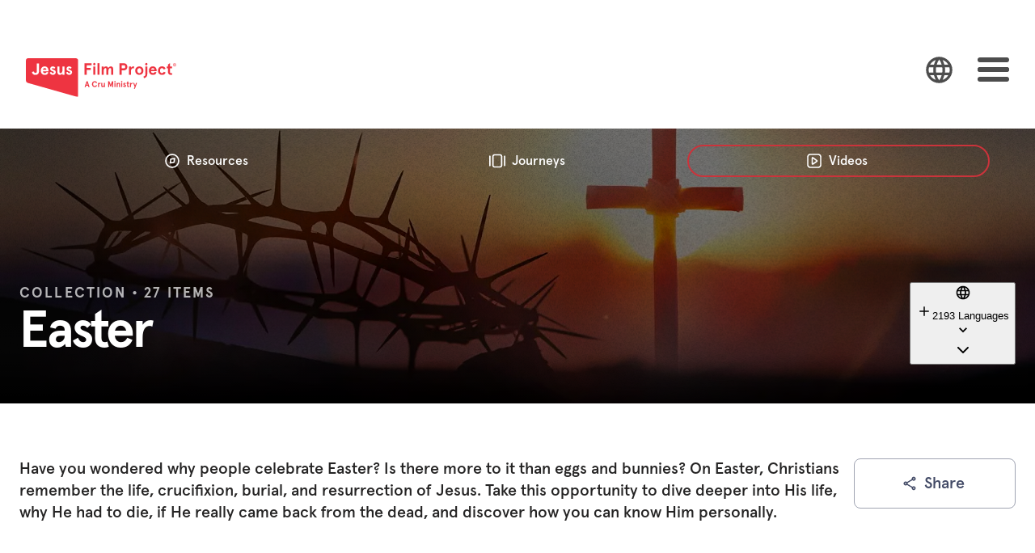

--- FILE ---
content_type: text/html; charset=utf-8
request_url: https://www.jesusfilm.org/watch/easter.html/lewo.html
body_size: 22371
content:
<!DOCTYPE html><html lang="lww" style="scroll-snap-type:y proximity"><head><meta charSet="utf-8" data-next-head=""/><meta name="viewport" content="minimum-scale=1, initial-scale=1, width=device-width" class="jsx-2012629876" data-next-head=""/><title data-next-head="">Watch | Jesus Film Project</title><meta name="robots" content="index,follow" data-next-head=""/><meta name="description" content="Free Gospel Video Streaming Library. Watch, learn and share the gospel in over 2000 languages." data-next-head=""/><meta property="og:title" content="Watch | Jesus Film Project" data-next-head=""/><meta property="og:description" content="Free Gospel Video Streaming Library. Watch, learn and share the gospel in over 2000 languages." data-next-head=""/><meta name="theme-color" content="#000" class="jsx-2012629876" data-next-head=""/><link rel="preconnect" href="https://fonts.googleapis.com"/><link rel="preconnect" href="https://fonts.gstatic.com"/><link rel="icon" href="/watch/assets/favicon-32.png" sizes="32x32"/><link rel="icon" href="/watch/assets/favicon-180.png" sizes="192x192"/><link rel="apple-touch-icon" href="/watch/assets/favicon-180.png"/><meta name="msapplication-TileImage" content="/watch/assets/favicon-180.png"/><meta name="language" content="Lewo"/><meta name="emotion-insertion-point" content=""/><link rel="preload" href="/_next/static/media/30d74baa196fe88a-s.p.woff2" as="font" type="font/woff2" crossorigin="anonymous" data-next-font="size-adjust"/><link rel="preload" href="/_next/static/media/347877979a4d6f6c-s.p.woff2" as="font" type="font/woff2" crossorigin="anonymous" data-next-font="size-adjust"/><link rel="preload" href="/_next/static/media/8122cfe9f57bb4ae-s.p.woff2" as="font" type="font/woff2" crossorigin="anonymous" data-next-font="size-adjust"/><link rel="preload" href="/_next/static/media/6a78ec3a7bf414c9-s.p.woff2" as="font" type="font/woff2" crossorigin="anonymous" data-next-font="size-adjust"/><link rel="preload" href="/_next/static/media/df168bc1eb7518de-s.p.woff2" as="font" type="font/woff2" crossorigin="anonymous" data-next-font="size-adjust"/><link rel="preload" href="/_next/static/media/b26649a60dcb40d2-s.p.woff2" as="font" type="font/woff2" crossorigin="anonymous" data-next-font="size-adjust"/><link rel="preload" href="/_next/static/css/68a304c35222056e.css" as="style"/><link href="https://fonts.googleapis.com/css2?family=Montserrat:wght@600;800&amp;family=Open+Sans&amp;display=swap" rel="stylesheet"/><style data-emotion="css-global 17t7ak0">html{-webkit-font-smoothing:antialiased;-moz-osx-font-smoothing:grayscale;box-sizing:border-box;-webkit-text-size-adjust:100%;}*,*::before,*::after{box-sizing:inherit;}strong,b{font-weight:700;}body{margin:0;color:#252424;font-size:16px;font-weight:500;line-height:1.75;font-family:var(--font-noto-serif);background-color:#FFFFFF;}@media print{body{background-color:#fff;}}body::backdrop{background-color:#FFFFFF;}</style><style data-emotion="css 1sdeekc 1rddxpx 19oovd1 12rcl1h 2d8xei 4b3frw k5umlx 1909ho0 79elbk ds68kb d73dxx 13otb9r 8atqhb vb0o5d hjnbvw cveorv q7mezt bgobr9 1eu5k0i 14exoog fv2zs6 kj9wv1 jpjxlq 1mx8fum 18xjzg4 168719p ofs00f nax500 14cs438 10wp3qr 1kvaw8g 1fprwog byp821 1itv5e3 vh810p jo1kp5 1l6b7mh i9gxme zh3kpr 1rxa5ws 1rdmn32 yxfcz0 77pdme m4jmvo szsj61 eza2u 1c1y1oy tsxupc 2znknx tamb8v 16q24v4 1ga3hno k5e7zu nu28fo 14vbnha vqqih4 j7qwjs 19zuq70 o1t5ww fy02gk 6pwj8y 1713pbi h3eoa">.css-1sdeekc{background:background.default;}.css-1rddxpx{background-color:#303030;color:#FFFFFF;transition:box-shadow 300ms cubic-bezier(0.4, 0, 0.2, 1) 0ms;box-shadow:var(--Paper-shadow);background-image:var(--Paper-overlay);display:flex;flex-direction:column;width:100%;box-sizing:border-box;flex-shrink:0;position:static;--AppBar-background:#CB333B;--AppBar-color:#FFFFFF;display:flex;flex-direction:row;align-items:center;background:transparent;color:#131111;box-shadow:none;padding-top:40px;padding-bottom:40px;width:100%;}@media (min-width:0px) and (min-height:0px){.css-1rddxpx{height:100px;}}@media (min-width:961px) and (min-height:600px){.css-1rddxpx{padding-top:69px;padding-bottom:56px;height:159px;}}.css-19oovd1{width:100%;margin-left:auto;box-sizing:border-box;margin-right:auto;padding-left:32px;padding-right:32px;}@media (min-width:1400px) and (min-height:600px){.css-19oovd1{max-width:1400px;}}.css-19oovd1:not(.MuiContainer-disableGutters){padding-left:24px;padding-right:24px;}@media (min-width:568px) and (min-height:0px){.css-19oovd1:not(.MuiContainer-disableGutters){padding-left:24px;padding-right:24px;}}.css-12rcl1h{display:flex;flex-direction:row;justify-content:space-between;align-items:center;flex-grow:1;}@media (min-width:0px) and (min-height:0px){.css-2d8xei{width:126px;margin-top:4.8px;margin-bottom:-4.8px;z-index:1201;}}@media (min-width:961px) and (min-height:600px){.css-2d8xei{width:186px;margin-top:14px;margin-bottom:-14px;z-index:0;}}.css-4b3frw{display:inline-flex;align-items:center;justify-content:center;position:relative;box-sizing:border-box;-webkit-tap-highlight-color:transparent;background-color:transparent;outline:0;border:0;margin:0;border-radius:0;padding:0;cursor:pointer;user-select:none;vertical-align:middle;-moz-appearance:none;-webkit-appearance:none;text-decoration:none;color:inherit;text-align:center;flex:0 0 auto;font-size:1.5rem;padding:8px;border-radius:50%;color:#fff;transition:background-color 150ms cubic-bezier(0.4, 0, 0.2, 1) 0ms;--IconButton-hoverBg:rgba(255, 255, 255, 0.08);color:inherit;margin-right:32px;z-index:1200;}.css-4b3frw::-moz-focus-inner{border-style:none;}.css-4b3frw.Mui-disabled{pointer-events:none;cursor:default;}@media print{.css-4b3frw{color-adjust:exact;}}.css-4b3frw:hover{background-color:var(--IconButton-hoverBg);}@media (hover: none){.css-4b3frw:hover{background-color:transparent;}}.css-4b3frw.Mui-disabled{background-color:transparent;color:rgba(255, 255, 255, 0.3);}.css-4b3frw.MuiIconButton-loading{color:transparent;}.css-k5umlx{user-select:none;width:1em;height:1em;display:inline-block;flex-shrink:0;transition:fill 200ms cubic-bezier(0.4, 0, 0.2, 1) 0ms;fill:currentColor;font-size:1.5rem;font-size:39px;color:#4D4D4D;}.css-1909ho0{display:inline-flex;align-items:center;justify-content:center;position:relative;box-sizing:border-box;-webkit-tap-highlight-color:transparent;background-color:transparent;outline:0;border:0;margin:0;border-radius:0;padding:0;cursor:pointer;user-select:none;vertical-align:middle;-moz-appearance:none;-webkit-appearance:none;text-decoration:none;color:inherit;text-align:center;flex:0 0 auto;font-size:1.5rem;padding:8px;border-radius:50%;color:#fff;transition:background-color 150ms cubic-bezier(0.4, 0, 0.2, 1) 0ms;margin-left:-12px;color:inherit;width:39px;height:30px;padding:0px;position:relative;z-index:1201;}.css-1909ho0::-moz-focus-inner{border-style:none;}.css-1909ho0.Mui-disabled{pointer-events:none;cursor:default;}@media print{.css-1909ho0{color-adjust:exact;}}.css-1909ho0.Mui-disabled{background-color:transparent;color:rgba(255, 255, 255, 0.3);}.css-1909ho0.MuiIconButton-loading{color:transparent;}.css-1909ho0 span{display:block;position:absolute;width:100%;height:6px;border-radius:24px;background-color:#4D4D4D;opacity:1;left:0;transform:rotate(0deg);transition:0.15s ease-in-out;}.css-1909ho0 span:nth-of-type(1){top:0;}.css-1909ho0 span:nth-of-type(2){top:12px;}.css-1909ho0 span:nth-of-type(3){top:12px;}.css-1909ho0 span:nth-of-type(4){top:24px;}.css-1909ho0.expanded span:nth-of-type(1),.css-1909ho0.expanded span:nth-of-type(4){top:15px;width:0%;left:50%;opacity:0;}.css-1909ho0.expanded span:nth-of-type(2){transform:rotate(45deg);}.css-1909ho0.expanded span:nth-of-type(3){transform:rotate(-45deg);}.css-79elbk{position:relative;}.css-ds68kb{display:flex;flex-direction:column;display:flex;justify-content:center;height:80px;position:absolute;top:0;width:100%;z-index:3;background:transparent;}.css-ds68kb::before{content:' ';position:absolute;top:0;left:0;bottom:0;right:0;opacity:0;background-image:linear-gradient(rgb(0 0 0 / 60%), rgb(0 0 0 / 26%));backdrop-filter:blur(20px) brightness(0.9);-webkit-backdrop-filter:blur(20px) brightness(0.9);transition:opacity 0.3s ease;}.css-d73dxx{width:100%;margin-left:auto;box-sizing:border-box;margin-right:auto;padding-left:16px;padding-right:16px;color:#FFFFFF;background:transparent;box-shadow:none;}@media (min-width:1200px) and (min-height:600px){.css-d73dxx{max-width:1200px;}}.css-d73dxx:not(.MuiContainer-disableGutters){padding-left:24px;padding-right:24px;}@media (min-width:568px) and (min-height:0px){.css-d73dxx:not(.MuiContainer-disableGutters){padding-left:24px;padding-right:24px;}}.css-13otb9r{position:relative;display:flex;align-items:center;min-height:56px;}@media (min-width:0px) and (min-height:0px){@media (orientation: landscape){.css-13otb9r{min-height:48px;}}}@media (min-width:568px) and (min-height:0px){.css-13otb9r{min-height:64px;}}.css-8atqhb{width:100%;}.css-vb0o5d{width:100%;height:48px;justify-content:space-between;align-items:center;}@media (min-width:0px) and (min-height:0px){.css-vb0o5d{display:none;}}@media (min-width:568px) and (min-height:0px){.css-vb0o5d{gap:8px;}}@media (min-width:600px) and (min-height:600px){.css-vb0o5d{display:flex;gap:12px;}}.css-hjnbvw{display:inline-flex;align-items:center;justify-content:center;position:relative;box-sizing:border-box;-webkit-tap-highlight-color:transparent;background-color:transparent;outline:0;border:0;margin:0;border-radius:0;padding:0;cursor:pointer;user-select:none;vertical-align:middle;-moz-appearance:none;-webkit-appearance:none;text-decoration:none;color:inherit;font-family:var(--font-apercu-pro);font-weight:500;font-size:0.875rem;line-height:1.75;text-transform:uppercase;min-width:64px;padding:6px 16px;border:0;border-radius:4px;transition:background-color 250ms cubic-bezier(0.4, 0, 0.2, 1) 0ms,box-shadow 250ms cubic-bezier(0.4, 0, 0.2, 1) 0ms,border-color 250ms cubic-bezier(0.4, 0, 0.2, 1) 0ms,color 250ms cubic-bezier(0.4, 0, 0.2, 1) 0ms;padding:6px 8px;color:var(--variant-textColor);background-color:var(--variant-textBg);color:inherit;border-color:currentColor;--variant-containedBg:#424242;transition:background-color 250ms cubic-bezier(0.4, 0, 0.2, 1) 0ms,box-shadow 250ms cubic-bezier(0.4, 0, 0.2, 1) 0ms,border-color 250ms cubic-bezier(0.4, 0, 0.2, 1) 0ms;text-transform:none;box-shadow:none;gap:8px;border-radius:8px;font-size:20px;line-height:28px;font-weight:500;padding:16px 24px;flex-grow:1;text-align:center;border-radius:40px!important;border:2px solid;border-color:transparent;}.css-hjnbvw::-moz-focus-inner{border-style:none;}.css-hjnbvw.Mui-disabled{pointer-events:none;cursor:default;}@media print{.css-hjnbvw{color-adjust:exact;}}.css-hjnbvw:hover{text-decoration:none;}.css-hjnbvw.Mui-disabled{color:rgba(255, 255, 255, 0.3);}@media (hover: hover){.css-hjnbvw:hover{--variant-containedBg:#616161;--variant-textBg:rgba(255, 255, 255, 0.08);--variant-outlinedBg:rgba(255, 255, 255, 0.08);}}.css-hjnbvw.MuiButton-loading{color:transparent;}@media (min-width:568px) and (min-height:0px){.css-hjnbvw{padding-top:4px;padding-bottom:4px;padding-left:8px;padding-right:8px;font-size:0.875rem;}}@media (min-width:600px) and (min-height:600px){.css-hjnbvw{font-size:1rem;}}.css-cveorv{display:inherit;margin-right:8px;margin-left:-4px;}.css-cveorv>*:nth-of-type(1){font-size:20px;}.css-q7mezt{user-select:none;width:1em;height:1em;display:inline-block;flex-shrink:0;transition:fill 200ms cubic-bezier(0.4, 0, 0.2, 1) 0ms;fill:currentColor;font-size:1.5rem;}.css-bgobr9{display:inline-flex;align-items:center;justify-content:center;position:relative;box-sizing:border-box;-webkit-tap-highlight-color:transparent;background-color:transparent;outline:0;border:0;margin:0;border-radius:0;padding:0;cursor:pointer;user-select:none;vertical-align:middle;-moz-appearance:none;-webkit-appearance:none;text-decoration:none;color:inherit;font-family:var(--font-apercu-pro);font-weight:500;font-size:0.875rem;line-height:1.75;text-transform:uppercase;min-width:64px;padding:6px 16px;border:0;border-radius:4px;transition:background-color 250ms cubic-bezier(0.4, 0, 0.2, 1) 0ms,box-shadow 250ms cubic-bezier(0.4, 0, 0.2, 1) 0ms,border-color 250ms cubic-bezier(0.4, 0, 0.2, 1) 0ms,color 250ms cubic-bezier(0.4, 0, 0.2, 1) 0ms;padding:6px 8px;color:var(--variant-textColor);background-color:var(--variant-textBg);color:inherit;border-color:currentColor;--variant-containedBg:#424242;transition:background-color 250ms cubic-bezier(0.4, 0, 0.2, 1) 0ms,box-shadow 250ms cubic-bezier(0.4, 0, 0.2, 1) 0ms,border-color 250ms cubic-bezier(0.4, 0, 0.2, 1) 0ms;text-transform:none;box-shadow:none;gap:8px;border-radius:8px;font-size:20px;line-height:28px;font-weight:500;padding:16px 24px;flex-grow:1;text-align:center;border-radius:40px!important;border:2px solid;border-color:#CB333B;}.css-bgobr9::-moz-focus-inner{border-style:none;}.css-bgobr9.Mui-disabled{pointer-events:none;cursor:default;}@media print{.css-bgobr9{color-adjust:exact;}}.css-bgobr9:hover{text-decoration:none;}.css-bgobr9.Mui-disabled{color:rgba(255, 255, 255, 0.3);}@media (hover: hover){.css-bgobr9:hover{--variant-containedBg:#616161;--variant-textBg:rgba(255, 255, 255, 0.08);--variant-outlinedBg:rgba(255, 255, 255, 0.08);}}.css-bgobr9.MuiButton-loading{color:transparent;}@media (min-width:568px) and (min-height:0px){.css-bgobr9{padding-top:4px;padding-bottom:4px;padding-left:8px;padding-right:8px;font-size:0.875rem;}}@media (min-width:600px) and (min-height:600px){.css-bgobr9{font-size:1rem;}}.css-1eu5k0i{top:-10px;justify-content:center;width:100%;}@media (min-width:0px) and (min-height:0px){.css-1eu5k0i{display:flex;}}@media (min-width:600px) and (min-height:600px){.css-1eu5k0i{padding-right:20px;display:none;}}.css-14exoog{display:inline-flex;align-items:center;justify-content:center;position:relative;box-sizing:border-box;-webkit-tap-highlight-color:transparent;background-color:transparent;outline:0;border:0;margin:0;border-radius:0;padding:0;cursor:pointer;user-select:none;vertical-align:middle;-moz-appearance:none;-webkit-appearance:none;text-decoration:none;color:inherit;font-family:var(--font-apercu-pro);font-weight:500;font-size:0.875rem;line-height:1.75;text-transform:uppercase;min-width:64px;padding:6px 16px;border:0;border-radius:4px;transition:background-color 250ms cubic-bezier(0.4, 0, 0.2, 1) 0ms,box-shadow 250ms cubic-bezier(0.4, 0, 0.2, 1) 0ms,border-color 250ms cubic-bezier(0.4, 0, 0.2, 1) 0ms,color 250ms cubic-bezier(0.4, 0, 0.2, 1) 0ms;padding:6px 8px;color:var(--variant-textColor);background-color:var(--variant-textBg);color:inherit;border-color:currentColor;--variant-containedBg:#424242;width:100%;transition:background-color 250ms cubic-bezier(0.4, 0, 0.2, 1) 0ms,box-shadow 250ms cubic-bezier(0.4, 0, 0.2, 1) 0ms,border-color 250ms cubic-bezier(0.4, 0, 0.2, 1) 0ms;text-transform:none;box-shadow:none;gap:8px;border-radius:8px;font-size:20px;line-height:28px;font-weight:500;padding:16px 24px;border-radius:40px!important;border-width:2px;border-style:solid;border-color:#4D4D4D;background-color:#131111;height:48px;position:relative;}.css-14exoog::-moz-focus-inner{border-style:none;}.css-14exoog.Mui-disabled{pointer-events:none;cursor:default;}@media print{.css-14exoog{color-adjust:exact;}}.css-14exoog:hover{text-decoration:none;}.css-14exoog.Mui-disabled{color:rgba(255, 255, 255, 0.3);}@media (hover: hover){.css-14exoog:hover{--variant-containedBg:#616161;--variant-textBg:rgba(255, 255, 255, 0.08);--variant-outlinedBg:rgba(255, 255, 255, 0.08);}}.css-14exoog.MuiButton-loading{color:transparent;}.css-14exoog:hover{background-color:#131111;}.css-fv2zs6{display:flex;flex-direction:row;align-items:center;justify-content:space-between;width:100%;}.css-kj9wv1{margin:0;font:inherit;line-height:inherit;letter-spacing:inherit;}.css-jpjxlq{display:flex;flex-direction:column;justify-content:space-between;width:100%;height:100%;overflow-x:clip;}.css-1mx8fum{width:100%;margin-left:auto;box-sizing:border-box;margin-right:auto;}.css-1mx8fum:not(.MuiContainer-disableGutters){padding-left:24px;padding-right:24px;}@media (min-width:568px) and (min-height:0px){.css-1mx8fum:not(.MuiContainer-disableGutters){padding-left:24px;padding-right:24px;}}.css-18xjzg4{width:100%;display:flex;align-items:flex-end;position:relative;}@media (min-width:0px) and (min-height:0px){.css-18xjzg4{height:280px;}}@media (min-width:961px) and (min-height:600px){.css-18xjzg4{height:340px;}}.css-168719p{z-index:1;position:absolute;height:100%;width:100%;background:linear-gradient(0deg, rgba(0, 0, 0, 0.5), rgba(0, 0, 0, 0.5)),linear-gradient(180.21deg, rgba(50, 50, 51, 0) 52.73%, rgba(38, 38, 38, 0.174648) 68.58%, rgba(27, 27, 28, 0.321668) 81.42%, rgba(0, 0, 0, 0.7) 99.82%),linear-gradient(89.75deg, rgba(20, 20, 20, 0.3) 7.11%, rgba(10, 10, 10, 0.148691) 27.28%, rgba(4, 4, 4, 0.0587687) 44.45%, rgba(0, 0, 0, 0) 66.08%);}.css-ofs00f{z-index:1;position:absolute;height:100%;width:100%;background-image:url(/_next/static/media/overlay.d86a559d.svg);background-repeat:repeat;}.css-nax500{width:100%;margin-left:auto;box-sizing:border-box;margin-right:auto;padding-left:8px;padding-right:8px;display:flex;}@media (min-width:568px) and (min-height:0px){.css-nax500{padding-left:12px;padding-right:12px;}}@media (min-width:1400px) and (min-height:600px){.css-nax500{max-width:1400px;}}.css-nax500:not(.MuiContainer-disableGutters){padding-left:24px;padding-right:24px;}@media (min-width:568px) and (min-height:0px){.css-nax500:not(.MuiContainer-disableGutters){padding-left:24px;padding-right:24px;}}.css-14cs438{display:flex;flex-direction:column;width:100%;}@media (min-width:0px) and (min-height:0px){.css-14cs438{flex-direction:column;}}@media (min-width:568px) and (min-height:0px){.css-14cs438{flex-direction:row;}}@media (min-width:0px) and (min-height:0px){.css-14cs438{padding-bottom:16px;}}@media (min-width:568px) and (min-height:0px){.css-14cs438{padding-bottom:44px;}}.css-10wp3qr{display:flex;flex-direction:column;}@media (min-width:0px) and (min-height:0px){.css-10wp3qr{padding-bottom:16px;}}@media (min-width:568px) and (min-height:0px){.css-10wp3qr{padding-bottom:0px;}}.css-1kvaw8g{margin:0;font-family:var(--font-apercu-pro);font-size:14px;font-weight:700;line-height:1;letter-spacing:0.12em;text-transform:uppercase;color:#FFFFFF;opacity:0.7;z-index:2;}@media (min-width:600px) and (min-height:600px){.css-1kvaw8g{line-height:1.5555555555555556;font-size:18px;}}.css-1fprwog{margin:0;font-weight:700;font-size:36px;line-height:1.1111111111111112;font-family:var(--font-apercu-pro);color:#FFFFFF;z-index:2;}@media (min-width:600px) and (min-height:600px){.css-1fprwog{font-size:80px;line-height:1.075;letter-spacing:-3px;}}@media (min-width:0px) and (min-height:0px){.css-1fprwog{font-size:28px;}}@media (min-width:568px) and (min-height:0px){.css-1fprwog{font-size:36px;}}@media (min-width:600px) and (min-height:600px){.css-1fprwog{font-size:48px;}}@media (min-width:1200px) and (min-height:600px){.css-1fprwog{font-size:64px;}}.css-byp821{display:flex;flex-direction:row;align-items:center;max-width:100%;z-index:1;}@media (min-width:568px) and (min-height:0px){.css-byp821{align-self:flex-end;margin-left:auto;}}.css-1itv5e3{margin-bottom:4px;}.css-vh810p{user-select:none;width:1em;height:1em;display:inline-block;flex-shrink:0;transition:fill 200ms cubic-bezier(0.4, 0, 0.2, 1) 0ms;fill:currentColor;font-size:1.25rem;}.css-jo1kp5{display:inline-flex;align-items:center;justify-content:center;position:relative;box-sizing:border-box;-webkit-tap-highlight-color:transparent;background-color:transparent;outline:0;border:0;margin:0;border-radius:0;padding:0;cursor:pointer;user-select:none;vertical-align:middle;-moz-appearance:none;-webkit-appearance:none;text-decoration:none;color:inherit;text-align:center;flex:0 0 auto;font-size:1.5rem;padding:8px;border-radius:50%;color:#fff;transition:background-color 150ms cubic-bezier(0.4, 0, 0.2, 1) 0ms;--IconButton-hoverBg:rgba(255, 255, 255, 0.08);margin-left:auto;}.css-jo1kp5::-moz-focus-inner{border-style:none;}.css-jo1kp5.Mui-disabled{pointer-events:none;cursor:default;}@media print{.css-jo1kp5{color-adjust:exact;}}.css-jo1kp5:hover{background-color:var(--IconButton-hoverBg);}@media (hover: none){.css-jo1kp5:hover{background-color:transparent;}}.css-jo1kp5.Mui-disabled{background-color:transparent;color:rgba(255, 255, 255, 0.3);}.css-jo1kp5.MuiIconButton-loading{color:transparent;}@media (min-width:0px) and (min-height:0px){.css-jo1kp5{display:flex;}}@media (min-width:568px) and (min-height:0px){.css-jo1kp5{display:none;}}.css-1l6b7mh{user-select:none;width:1em;height:1em;display:inline-block;flex-shrink:0;transition:fill 200ms cubic-bezier(0.4, 0, 0.2, 1) 0ms;fill:currentColor;font-size:1.5rem;z-index:2;}.css-i9gxme{flex-grow:1;}.css-zh3kpr{width:100%;margin-left:auto;box-sizing:border-box;margin-right:auto;padding-left:8px;padding-right:8px;}@media (min-width:568px) and (min-height:0px){.css-zh3kpr{padding-left:12px;padding-right:12px;}}@media (min-width:1400px) and (min-height:600px){.css-zh3kpr{max-width:1400px;}}.css-zh3kpr:not(.MuiContainer-disableGutters){padding-left:24px;padding-right:24px;}@media (min-width:568px) and (min-height:0px){.css-zh3kpr:not(.MuiContainer-disableGutters){padding-left:24px;padding-right:24px;}}.css-1rxa5ws{display:flex;flex-direction:column;}@media (min-width:0px) and (min-height:0px){.css-1rxa5ws>:not(style):not(style){margin:0;}.css-1rxa5ws>:not(style)~:not(style){margin-top:16px;}}@media (min-width:600px) and (min-height:600px){.css-1rxa5ws>:not(style):not(style){margin:0;}.css-1rxa5ws>:not(style)~:not(style){margin-top:44px;}}@media (min-width:0px) and (min-height:0px){.css-1rxa5ws{padding-top:28px;padding-bottom:28px;}}@media (min-width:600px) and (min-height:600px){.css-1rxa5ws{padding-top:68px;padding-bottom:68px;}}.css-1rdmn32{display:flex;flex-direction:row;justify-content:space-between;align-items:flex-start;}.css-1rdmn32>:not(style):not(style){margin:0;}.css-1rdmn32>:not(style)~:not(style){margin-left:16px;}.css-yxfcz0{margin:0;font-weight:500;font-size:16px;line-height:1.3125;font-family:var(--font-apercu-pro);color:#252424;}@media (min-width:600px) and (min-height:600px){.css-yxfcz0{line-height:1.35;font-size:20px;}}@media (min-width:0px) and (min-height:0px){.css-77pdme{display:none;}}@media (min-width:568px) and (min-height:0px){.css-77pdme{display:block;}}.css-m4jmvo{display:inline-flex;align-items:center;justify-content:center;position:relative;box-sizing:border-box;-webkit-tap-highlight-color:transparent;background-color:transparent;outline:0;border:0;margin:0;border-radius:0;padding:0;cursor:pointer;user-select:none;vertical-align:middle;-moz-appearance:none;-webkit-appearance:none;text-decoration:none;color:inherit;font-family:var(--font-apercu-pro);font-weight:500;font-size:0.875rem;line-height:1.75;text-transform:uppercase;min-width:64px;padding:6px 16px;border:0;border-radius:4px;transition:background-color 250ms cubic-bezier(0.4, 0, 0.2, 1) 0ms,box-shadow 250ms cubic-bezier(0.4, 0, 0.2, 1) 0ms,border-color 250ms cubic-bezier(0.4, 0, 0.2, 1) 0ms,color 250ms cubic-bezier(0.4, 0, 0.2, 1) 0ms;padding:5px 15px;border:1px solid currentColor;border-color:var(--variant-outlinedBorder, currentColor);background-color:var(--variant-outlinedBg);color:var(--variant-outlinedColor);--variant-textColor:#424A66;--variant-outlinedColor:#424A66;--variant-outlinedBorder:rgba(66, 74, 102, 0.5);--variant-containedColor:#FFFFFF;--variant-containedBg:#424A66;transition:background-color 250ms cubic-bezier(0.4, 0, 0.2, 1) 0ms,box-shadow 250ms cubic-bezier(0.4, 0, 0.2, 1) 0ms,border-color 250ms cubic-bezier(0.4, 0, 0.2, 1) 0ms;text-transform:none;box-shadow:none;gap:8px;border-radius:8px;font-size:20px;line-height:28px;font-weight:500;padding:16px 24px;min-width:200px;}.css-m4jmvo::-moz-focus-inner{border-style:none;}.css-m4jmvo.Mui-disabled{pointer-events:none;cursor:default;}@media print{.css-m4jmvo{color-adjust:exact;}}.css-m4jmvo:hover{text-decoration:none;}.css-m4jmvo.Mui-disabled{color:#AAACBB;}.css-m4jmvo.Mui-disabled{border:1px solid #EFEFEF;}@media (hover: hover){.css-m4jmvo:hover{--variant-containedBg:#353C55;--variant-textBg:rgba(66, 74, 102, 0.04);--variant-outlinedBorder:#424A66;--variant-outlinedBg:rgba(66, 74, 102, 0.04);}}.css-m4jmvo.MuiButton-loading{color:transparent;}.css-szsj61{box-sizing:border-box;display:flex;flex-wrap:wrap;width:100%;flex-direction:row;margin-top:calc(-1 * 32px);width:calc(100% + 16px);margin-left:calc(-1 * 16px);}.css-szsj61>.MuiGridLegacy-item{padding-top:32px;}.css-szsj61>.MuiGridLegacy-item{padding-left:16px;}.css-eza2u{width:100%;margin-left:auto;box-sizing:border-box;margin-right:auto;padding-left:8px;padding-right:8px;background-color:#FFFFFF;padding-top:40px;padding-bottom:40px;}@media (min-width:568px) and (min-height:0px){.css-eza2u{padding-left:12px;padding-right:12px;}}@media (min-width:1400px) and (min-height:600px){.css-eza2u{max-width:1400px;}}.css-eza2u:not(.MuiContainer-disableGutters){padding-left:24px;padding-right:24px;}@media (min-width:568px) and (min-height:0px){.css-eza2u:not(.MuiContainer-disableGutters){padding-left:24px;padding-right:24px;}}.css-1c1y1oy{display:flex;flex-direction:column;}.css-1c1y1oy>:not(style):not(style){margin:0;}.css-1c1y1oy>:not(style)~:not(style){margin-top:30px;}.css-tsxupc{display:flex;flex-direction:row;align-items:center;justify-content:space-between;gap:20px;flex-wrap:wrap;}@media (min-width:0px) and (min-height:0px){.css-tsxupc{row-gap:32px;}}@media (min-width:568px) and (min-height:0px){.css-tsxupc{row-gap:20px;}}.css-tsxupc>*:nth-child(1){order:1;}.css-tsxupc>*:nth-child(2){order:2;}.css-tsxupc>*:nth-child(3){order:3;}@media (min-width:0px) and (min-height:0px){.css-tsxupc>*:nth-child(4){order:0;}}@media (min-width:568px) and (min-height:0px){.css-tsxupc>*:nth-child(4){order:4;}}.css-2znknx{margin:0;font:inherit;line-height:inherit;letter-spacing:inherit;color:#252424;text-decoration:none;color:#252424;line-height:0;}.css-tamb8v{display:flex;flex-direction:row;}@media (min-width:0px) and (min-height:0px){.css-tamb8v{gap:40px;flex-grow:1;justify-content:center;flex-basis:100%;}}@media (min-width:568px) and (min-height:0px){.css-tamb8v{gap:20px;margin-left:auto;margin-right:20px;flex-grow:0;justify-content:flex-start;flex-basis:auto;}}.css-16q24v4{margin:0;font:inherit;line-height:inherit;letter-spacing:inherit;color:#252424;text-decoration:none;color:#252424;line-height:0;opacity:0.77;transition:transform 300ms cubic-bezier(0.4, 0, 0.2, 1) 0ms;}.css-16q24v4:hover{transform:scale(1.1);}.css-1ga3hno{display:flex;flex-direction:row;flex-wrap:wrap;justify-content:center;row-gap:20px;}@media (min-width:0px) and (min-height:0px){.css-1ga3hno{column-gap:40px;}}@media (min-width:568px) and (min-height:0px){.css-1ga3hno{column-gap:20px;}}.css-k5e7zu{margin:0;font:inherit;line-height:inherit;letter-spacing:inherit;color:#252424;text-decoration:none;color:#252424;}.css-nu28fo{margin:0;font-size:16px;font-weight:500;line-height:1.75;font-family:var(--font-apercu-pro);font-size:13px;font-weight:700;}@media (min-width:0px) and (min-height:0px){.css-nu28fo{line-height:1.7;}}@media (min-width:568px) and (min-height:0px){.css-nu28fo{line-height:1.2;}}.css-14vbnha{display:inline-flex;align-items:center;justify-content:center;position:relative;box-sizing:border-box;-webkit-tap-highlight-color:transparent;background-color:transparent;outline:0;border:0;margin:0;border-radius:0;padding:0;cursor:pointer;user-select:none;vertical-align:middle;-moz-appearance:none;-webkit-appearance:none;text-decoration:none;color:inherit;font-family:var(--font-apercu-pro);font-weight:500;font-size:0.875rem;line-height:1.75;text-transform:uppercase;min-width:64px;padding:6px 16px;border:0;border-radius:4px;transition:background-color 250ms cubic-bezier(0.4, 0, 0.2, 1) 0ms,box-shadow 250ms cubic-bezier(0.4, 0, 0.2, 1) 0ms,border-color 250ms cubic-bezier(0.4, 0, 0.2, 1) 0ms,color 250ms cubic-bezier(0.4, 0, 0.2, 1) 0ms;color:var(--variant-containedColor);background-color:var(--variant-containedBg);box-shadow:0px 3px 1px -2px rgba(0,0,0,0.2),0px 2px 2px 0px rgba(0,0,0,0.14),0px 1px 5px 0px rgba(0,0,0,0.12);--variant-textColor:#CB333B;--variant-outlinedColor:#CB333B;--variant-outlinedBorder:rgba(203, 51, 59, 0.5);--variant-containedColor:#FFFFFF;--variant-containedBg:#CB333B;padding:4px 10px;font-size:0.8125rem;transition:background-color 250ms cubic-bezier(0.4, 0, 0.2, 1) 0ms,box-shadow 250ms cubic-bezier(0.4, 0, 0.2, 1) 0ms,border-color 250ms cubic-bezier(0.4, 0, 0.2, 1) 0ms;text-transform:none;box-shadow:none;gap:8px;border-radius:8px;font-size:16px;line-height:24px;font-weight:700;padding:12px 20px;padding:8px 13px 7px;border-radius:80px;line-height:1.1334;height:34px;}.css-14vbnha::-moz-focus-inner{border-style:none;}.css-14vbnha.Mui-disabled{pointer-events:none;cursor:default;}@media print{.css-14vbnha{color-adjust:exact;}}.css-14vbnha:hover{text-decoration:none;}.css-14vbnha.Mui-disabled{color:#AAACBB;}.css-14vbnha:hover{box-shadow:0px 2px 4px -1px rgba(0,0,0,0.2),0px 4px 5px 0px rgba(0,0,0,0.14),0px 1px 10px 0px rgba(0,0,0,0.12);}@media (hover: none){.css-14vbnha:hover{box-shadow:0px 3px 1px -2px rgba(0,0,0,0.2),0px 2px 2px 0px rgba(0,0,0,0.14),0px 1px 5px 0px rgba(0,0,0,0.12);}}.css-14vbnha:active{box-shadow:0px 5px 5px -3px rgba(0,0,0,0.2),0px 8px 10px 1px rgba(0,0,0,0.14),0px 3px 14px 2px rgba(0,0,0,0.12);}.css-14vbnha.Mui-focusVisible{box-shadow:0px 3px 5px -1px rgba(0,0,0,0.2),0px 6px 10px 0px rgba(0,0,0,0.14),0px 1px 18px 0px rgba(0,0,0,0.12);}.css-14vbnha.Mui-disabled{color:#AAACBB;box-shadow:none;background-color:#EFEFEF;}@media (hover: hover){.css-14vbnha:hover{--variant-containedBg:#A4343A;--variant-textBg:rgba(203, 51, 59, 0.04);--variant-outlinedBorder:#CB333B;--variant-outlinedBg:rgba(203, 51, 59, 0.04);}}.css-14vbnha.MuiButton-loading{color:transparent;}.css-vqqih4{display:flex;flex-direction:row;justify-content:space-between;flex-wrap:wrap;gap:20px;row-gap:32px;}.css-j7qwjs{display:flex;flex-direction:column;}.css-19zuq70{display:flex;flex-direction:row;flex-grow:1;align-items:center;gap:20px;}@media (min-width:0px) and (min-height:0px){.css-19zuq70{justify-content:center;}}@media (min-width:568px) and (min-height:0px){.css-19zuq70{justify-content:flex-start;}}.css-o1t5ww{margin:0;font-size:16px;font-weight:500;line-height:1.75;font-family:var(--font-apercu-pro);font-size:12px;line-height:1.2;}.css-fy02gk{margin:0;flex-shrink:0;border-width:0;border-style:solid;border-color:rgba(0, 0, 0, 0.12);border-bottom-width:thin;height:100%;border-bottom-width:0;border-right-width:thin;align-self:stretch;height:auto;}.css-6pwj8y{margin:0;font-size:16px;font-weight:500;line-height:1.75;font-family:var(--font-apercu-pro);color:#4D4D4D;font-size:12px;line-height:1.2;opacity:0.6;}.css-1713pbi{display:flex;flex-direction:column;flex-grow:1;}@media (min-width:0px) and (min-height:0px){.css-1713pbi{align-items:center;}}@media (min-width:568px) and (min-height:0px){.css-1713pbi{align-items:flex-end;}}.css-h3eoa{display:inline-flex;align-items:center;justify-content:center;position:relative;box-sizing:border-box;-webkit-tap-highlight-color:transparent;background-color:transparent;outline:0;border:0;margin:0;border-radius:0;padding:0;cursor:pointer;user-select:none;vertical-align:middle;-moz-appearance:none;-webkit-appearance:none;text-decoration:none;color:inherit;font-family:var(--font-apercu-pro);font-weight:500;font-size:0.875rem;line-height:1.75;text-transform:uppercase;min-width:64px;padding:6px 16px;border:0;border-radius:4px;transition:background-color 250ms cubic-bezier(0.4, 0, 0.2, 1) 0ms,box-shadow 250ms cubic-bezier(0.4, 0, 0.2, 1) 0ms,border-color 250ms cubic-bezier(0.4, 0, 0.2, 1) 0ms,color 250ms cubic-bezier(0.4, 0, 0.2, 1) 0ms;color:var(--variant-containedColor);background-color:var(--variant-containedBg);box-shadow:0px 3px 1px -2px rgba(0,0,0,0.2),0px 2px 2px 0px rgba(0,0,0,0.14),0px 1px 5px 0px rgba(0,0,0,0.12);--variant-textColor:#CB333B;--variant-outlinedColor:#CB333B;--variant-outlinedBorder:rgba(203, 51, 59, 0.5);--variant-containedColor:#FFFFFF;--variant-containedBg:#CB333B;padding:4px 10px;font-size:0.8125rem;transition:background-color 250ms cubic-bezier(0.4, 0, 0.2, 1) 0ms,box-shadow 250ms cubic-bezier(0.4, 0, 0.2, 1) 0ms,border-color 250ms cubic-bezier(0.4, 0, 0.2, 1) 0ms;text-transform:none;box-shadow:none;gap:8px;border-radius:8px;font-size:16px;line-height:24px;font-weight:700;padding:12px 20px;background-color:#333;color:white;padding:8px 13px 7px;border-radius:80px;line-height:1.1334;height:34px;}.css-h3eoa::-moz-focus-inner{border-style:none;}.css-h3eoa.Mui-disabled{pointer-events:none;cursor:default;}@media print{.css-h3eoa{color-adjust:exact;}}.css-h3eoa:hover{text-decoration:none;}.css-h3eoa.Mui-disabled{color:#AAACBB;}.css-h3eoa:hover{box-shadow:0px 2px 4px -1px rgba(0,0,0,0.2),0px 4px 5px 0px rgba(0,0,0,0.14),0px 1px 10px 0px rgba(0,0,0,0.12);}@media (hover: none){.css-h3eoa:hover{box-shadow:0px 3px 1px -2px rgba(0,0,0,0.2),0px 2px 2px 0px rgba(0,0,0,0.14),0px 1px 5px 0px rgba(0,0,0,0.12);}}.css-h3eoa:active{box-shadow:0px 5px 5px -3px rgba(0,0,0,0.2),0px 8px 10px 1px rgba(0,0,0,0.14),0px 3px 14px 2px rgba(0,0,0,0.12);}.css-h3eoa.Mui-focusVisible{box-shadow:0px 3px 5px -1px rgba(0,0,0,0.2),0px 6px 10px 0px rgba(0,0,0,0.14),0px 1px 18px 0px rgba(0,0,0,0.12);}.css-h3eoa.Mui-disabled{color:#AAACBB;box-shadow:none;background-color:#EFEFEF;}@media (hover: hover){.css-h3eoa:hover{--variant-containedBg:#A4343A;--variant-textBg:rgba(203, 51, 59, 0.04);--variant-outlinedBorder:#CB333B;--variant-outlinedBg:rgba(203, 51, 59, 0.04);}}.css-h3eoa.MuiButton-loading{color:transparent;}</style><link rel="stylesheet" href="/_next/static/css/68a304c35222056e.css" data-n-g=""/><noscript data-n-css=""></noscript><script defer="" noModule="" src="/_next/static/chunks/polyfills-42372ed130431b0a.js"></script><script defer="" src="/_next/static/chunks/3892-e734570776eab180.js"></script><script defer="" src="/_next/static/chunks/9524-8ad89271f6827be5.js"></script><script defer="" src="/_next/static/chunks/1876-1a33c64be9a09758.js"></script><script defer="" src="/_next/static/chunks/7655-5c0c01a02735f157.js"></script><script defer="" src="/_next/static/chunks/9716-dacfc43c74265277.js"></script><script defer="" src="/_next/static/chunks/7115-8dff9aae2780ff86.js"></script><script defer="" src="/_next/static/chunks/2319-25cd0f4ac3673fac.js"></script><script defer="" src="/_next/static/chunks/4385.9e07728615c49182.js"></script><script defer="" src="/_next/static/chunks/866.27d38bd1c684986c.js"></script><script defer="" src="/_next/static/chunks/1381.d42f5f6d0413d635.js"></script><script defer="" src="/_next/static/chunks/2252-8987bbf9d8c32ac3.js"></script><script defer="" src="/_next/static/chunks/2049-e8cf5aa37b203976.js"></script><script defer="" src="/_next/static/chunks/2263-2ae8df43019e5ea7.js"></script><script defer="" src="/_next/static/chunks/VideoContainerPage.25c67349ee23c319.js"></script><script src="/_next/static/chunks/webpack-e859b79719186d3b.js" defer=""></script><script src="/_next/static/chunks/framework-2b7f6ea388eab5f0.js" defer=""></script><script src="/_next/static/chunks/main-5f220f43061ab42a.js" defer=""></script><script src="/_next/static/chunks/pages/_app-1542347fe194f2c4.js" defer=""></script><script src="/_next/static/chunks/3746-a8df84b429570327.js" defer=""></script><script src="/_next/static/chunks/8104-0b338ce2cdd9ad02.js" defer=""></script><script src="/_next/static/chunks/6842-64e5e3a46651a5d4.js" defer=""></script><script src="/_next/static/chunks/pages/watch/%5Bpart1%5D/%5Bpart2%5D-3d0808b3d4138af9.js" defer=""></script><script src="/_next/static/nn8KT_SkfWq72p18OKnak/_buildManifest.js" defer=""></script><script src="/_next/static/nn8KT_SkfWq72p18OKnak/_ssgManifest.js" defer=""></script><style id="__jsx-2012629876">:root{--font-noto-serif:'Noto Serif', 'Noto Serif Fallback';--font-apercu-pro:'apercuPro', 'apercuPro Fallback'}</style></head><body style="margin:0"><div id="__next"><div style="height:100vh"><div class="MuiBox-root css-1sdeekc"><header class="MuiPaper-root MuiPaper-elevation MuiPaper-elevation4 MuiAppBar-root MuiAppBar-colorPrimary MuiAppBar-positionStatic css-1rddxpx" data-testid="Header" style="--Paper-shadow:0px 2px 4px -1px rgba(0,0,0,0.2),0px 4px 5px 0px rgba(0,0,0,0.14),0px 1px 10px 0px rgba(0,0,0,0.12);--Paper-overlay:linear-gradient(rgba(255, 255, 255, 0.092), rgba(255, 255, 255, 0.092))"><div class="MuiContainer-root MuiContainer-maxWidthXxl MuiContainer-disableGutters css-19oovd1"><div class="MuiStack-root css-12rcl1h"><a class="MuiBox-root css-2d8xei" data-testid="WatchLogo" href="https://www.jesusfilm.org/"><img alt="Watch Logo" loading="lazy" width="160" height="41" decoding="async" data-nimg="1" style="color:transparent;cursor:pointer;max-width:100%;height:auto;width:auto" src="/_next/static/media/logo.5025de63.svg"/></a><div class="MuiBox-root css-0" data-testid="MenuBox"><button class="MuiButtonBase-root MuiIconButton-root MuiIconButton-colorInherit MuiIconButton-sizeMedium css-4b3frw" tabindex="0" type="button" aria-label="open language selector" data-testid="LanguageSelector"><svg class="MuiSvgIcon-root MuiSvgIcon-fontSizeMedium css-k5umlx" focusable="false" aria-hidden="true" viewBox="0 0 24 24"><path d="M11.99 2C6.47 2 2 6.48 2 12s4.47 10 9.99 10C17.52 22 22 17.52 22 12S17.52 2 11.99 2m6.93 6h-2.95c-.32-1.25-.78-2.45-1.38-3.56 1.84.63 3.37 1.91 4.33 3.56M12 4.04c.83 1.2 1.48 2.53 1.91 3.96h-3.82c.43-1.43 1.08-2.76 1.91-3.96M4.26 14C4.1 13.36 4 12.69 4 12s.1-1.36.26-2h3.38c-.08.66-.14 1.32-.14 2s.06 1.34.14 2zm.82 2h2.95c.32 1.25.78 2.45 1.38 3.56-1.84-.63-3.37-1.9-4.33-3.56m2.95-8H5.08c.96-1.66 2.49-2.93 4.33-3.56C8.81 5.55 8.35 6.75 8.03 8M12 19.96c-.83-1.2-1.48-2.53-1.91-3.96h3.82c-.43 1.43-1.08 2.76-1.91 3.96M14.34 14H9.66c-.09-.66-.16-1.32-.16-2s.07-1.35.16-2h4.68c.09.65.16 1.32.16 2s-.07 1.34-.16 2m.25 5.56c.6-1.11 1.06-2.31 1.38-3.56h2.95c-.96 1.65-2.49 2.93-4.33 3.56M16.36 14c.08-.66.14-1.32.14-2s-.06-1.34-.14-2h3.38c.16.64.26 1.31.26 2s-.1 1.36-.26 2z"></path></svg></button><button class="MuiButtonBase-root MuiIconButton-root MuiIconButton-colorInherit MuiIconButton-edgeStart MuiIconButton-sizeMedium css-1909ho0" tabindex="0" type="button" data-testid="MenuIcon" aria-label="open header menu" aria-expanded="false"><span></span><span></span><span></span><span></span></button></div></div></div></header></div><div class="MuiBox-root css-79elbk"><div class="MuiStack-root css-ds68kb" style="opacity:1;transition-duration:225ms"><div class="MuiContainer-root MuiContainer-maxWidthXl MuiContainer-disableGutters css-d73dxx" data-testid="HeaderBottomAppBar"><div class="MuiToolbar-root MuiToolbar-regular css-13otb9r"><div class="MuiBox-root css-8atqhb"><div class="MuiBox-root css-vb0o5d" data-testid="HeaderTabButtons"><a class="MuiButtonBase-root MuiButton-root MuiButton-text MuiButton-textInherit MuiButton-sizeMedium MuiButton-textSizeMedium MuiButton-colorInherit MuiButton-root MuiButton-text MuiButton-textInherit MuiButton-sizeMedium MuiButton-textSizeMedium MuiButton-colorInherit css-hjnbvw" tabindex="0" data-testid="ResourcesButton" href="/resources"><span class="MuiButton-icon MuiButton-startIcon MuiButton-iconSizeMedium css-cveorv"><svg class="MuiSvgIcon-root MuiSvgIcon-fontSizeMedium css-q7mezt" focusable="false" aria-hidden="true" viewBox="0 0 24 24"><path fill-rule="evenodd" clip-rule="evenodd" d="M12 3.4a8.6 8.6 0 1 0 0 17.2 8.6 8.6 0 0 0 0-17.2ZM1.4 12a10.6 10.6 0 1 1 21.2 0 10.6 10.6 0 0 1-21.2 0Zm14.8-4.2c.2.2.3.5.3.9l-.9 5.6c0 .4-.4.8-.8.8l-5.7.9a1 1 0 0 1-1-1.1l.8-5.7c0-.4.4-.8.8-.8l5.6-.9c.4 0 .7 0 .9.3Zm-5.5 2.4-.5 3.6 3.6-.5.5-3.6-3.6.5Z"></path></svg></span>Resources</a><a class="MuiButtonBase-root MuiButton-root MuiButton-text MuiButton-textInherit MuiButton-sizeMedium MuiButton-textSizeMedium MuiButton-colorInherit MuiButton-root MuiButton-text MuiButton-textInherit MuiButton-sizeMedium MuiButton-textSizeMedium MuiButton-colorInherit css-hjnbvw" tabindex="0" data-testid="JourneysButton" href="/journeys"><span class="MuiButton-icon MuiButton-startIcon MuiButton-iconSizeMedium css-cveorv"><svg class="MuiSvgIcon-root MuiSvgIcon-fontSizeMedium css-q7mezt" focusable="false" aria-hidden="true" viewBox="0 0 24 24"><path fill-rule="evenodd" clip-rule="evenodd" d="M1 4c.6 0 1 .4 1 1v14c0 .6-.4 1-1 1a1 1 0 0 1-1-1V5c0-.6.5-1 1-1Zm7 0c-.7 0-1.4.6-1.4 1.4v13.2c0 .8.7 1.4 1.5 1.4h7.8c.8 0 1.5-.6 1.5-1.4V5.4c0-.8-.7-1.4-1.5-1.4H8.1ZM4.6 5.4C4.5 3.5 6.1 2 8.1 2h7.8c2 0 3.6 1.5 3.6 3.4v13.2c0 1.9-1.6 3.4-3.6 3.4H8.1c-2 0-3.6-1.5-3.6-3.4V5.4ZM23 4c.5 0 1 .4 1 1v14c0 .6-.5 1-1 1a1 1 0 0 1-1-1V5c0-.6.4-1 1-1Z"></path></svg></span>Journeys</a><a class="MuiButtonBase-root MuiButton-root MuiButton-text MuiButton-textInherit MuiButton-sizeMedium MuiButton-textSizeMedium MuiButton-colorInherit MuiButton-root MuiButton-text MuiButton-textInherit MuiButton-sizeMedium MuiButton-textSizeMedium MuiButton-colorInherit css-bgobr9" tabindex="0" data-testid="VideosButton" href="/watch"><span class="MuiButton-icon MuiButton-startIcon MuiButton-iconSizeMedium css-cveorv"><svg class="MuiSvgIcon-root MuiSvgIcon-fontSizeMedium css-q7mezt" focusable="false" aria-hidden="true" viewBox="0 0 24 24"><path fill-rule="evenodd" clip-rule="evenodd" d="M1.4 6c0-2.5 2-4.6 4.6-4.6h12c2.5 0 4.6 2 4.6 4.6v12c0 2.5-2 4.6-4.6 4.6H6c-2.5 0-4.6-2-4.6-4.6V6ZM6 3.4A2.6 2.6 0 0 0 3.4 6v12c0 1.4 1.2 2.6 2.6 2.6h12c1.4 0 2.6-1.2 2.6-2.6V6c0-1.4-1.2-2.6-2.6-2.6H6Zm2.9 3c.6-.3 1.2-.2 1.7.1l5.6 4.1c.4.3 1 .7 1 1.5s-.6 1.3-1 1.5l-5.5 3.9c-.5.2-1.2.5-1.9.1-.6-.3-.8-1-.8-1.6V8c0-.7.2-1.3.9-1.6Zm1 2.1 5 3.6-5 3.4v-7Z"></path></svg></span>Videos</a></div><div class="MuiBox-root css-1eu5k0i"><button class="MuiButtonBase-root MuiButton-root MuiButton-text MuiButton-textInherit MuiButton-sizeMedium MuiButton-textSizeMedium MuiButton-colorInherit MuiButton-fullWidth MuiButton-root MuiButton-text MuiButton-textInherit MuiButton-sizeMedium MuiButton-textSizeMedium MuiButton-colorInherit MuiButton-fullWidth css-14exoog" tabindex="0" type="button" data-testid="DropDownButton"><div class="MuiStack-root css-fv2zs6"><svg class="MuiSvgIcon-root MuiSvgIcon-fontSizeMedium css-q7mezt" focusable="false" aria-hidden="true" viewBox="0 0 24 24"><path fill-rule="evenodd" clip-rule="evenodd" d="M1.4 6c0-2.5 2-4.6 4.6-4.6h12c2.5 0 4.6 2 4.6 4.6v12c0 2.5-2 4.6-4.6 4.6H6c-2.5 0-4.6-2-4.6-4.6V6ZM6 3.4A2.6 2.6 0 0 0 3.4 6v12c0 1.4 1.2 2.6 2.6 2.6h12c1.4 0 2.6-1.2 2.6-2.6V6c0-1.4-1.2-2.6-2.6-2.6H6Zm2.9 3c.6-.3 1.2-.2 1.7.1l5.6 4.1c.4.3 1 .7 1 1.5s-.6 1.3-1 1.5l-5.5 3.9c-.5.2-1.2.5-1.9.1-.6-.3-.8-1-.8-1.6V8c0-.7.2-1.3.9-1.6Zm1 2.1 5 3.6-5 3.4v-7Z"></path></svg><p class="MuiTypography-root MuiTypography-inherit css-kj9wv1">Videos</p><svg class="MuiSvgIcon-root MuiSvgIcon-fontSizeMedium css-q7mezt" focusable="false" aria-hidden="true" viewBox="0 0 24 24" data-testid="ChevronDownIcon"><path fill-rule="evenodd" clip-rule="evenodd" d="M12.707 15.107a1 1 0 0 1-1.414 0l-4.8-4.8a1 1 0 1 1 1.414-1.414L12 12.986l4.093-4.093a1 1 0 1 1 1.414 1.414l-4.8 4.8Z"></path></svg></div></button></div></div></div></div></div></div><div class="MuiStack-root css-jpjxlq"><div class="MuiContainer-root MuiContainer-disableGutters css-1mx8fum"><div class="MuiBox-root css-18xjzg4" data-testid="ContainerHero"><img alt="Home Hero" loading="lazy" decoding="async" data-nimg="fill" style="position:absolute;height:100%;width:100%;left:0;top:0;right:0;bottom:0;object-fit:cover;color:transparent" sizes="100vw" srcSet="/_next/image?url=https%3A%2F%2Fimagedelivery.net%2FtMY86qEHFACTO8_0kAeRFA%2FEASTER1_v1.mobileCinematicHigh.jpg%2Ff%3Djpg%2Cw%3D1280%2Ch%3D600%2Cq%3D95&amp;w=640&amp;q=75 640w, /_next/image?url=https%3A%2F%2Fimagedelivery.net%2FtMY86qEHFACTO8_0kAeRFA%2FEASTER1_v1.mobileCinematicHigh.jpg%2Ff%3Djpg%2Cw%3D1280%2Ch%3D600%2Cq%3D95&amp;w=750&amp;q=75 750w, /_next/image?url=https%3A%2F%2Fimagedelivery.net%2FtMY86qEHFACTO8_0kAeRFA%2FEASTER1_v1.mobileCinematicHigh.jpg%2Ff%3Djpg%2Cw%3D1280%2Ch%3D600%2Cq%3D95&amp;w=828&amp;q=75 828w, /_next/image?url=https%3A%2F%2Fimagedelivery.net%2FtMY86qEHFACTO8_0kAeRFA%2FEASTER1_v1.mobileCinematicHigh.jpg%2Ff%3Djpg%2Cw%3D1280%2Ch%3D600%2Cq%3D95&amp;w=1080&amp;q=75 1080w, /_next/image?url=https%3A%2F%2Fimagedelivery.net%2FtMY86qEHFACTO8_0kAeRFA%2FEASTER1_v1.mobileCinematicHigh.jpg%2Ff%3Djpg%2Cw%3D1280%2Ch%3D600%2Cq%3D95&amp;w=1200&amp;q=75 1200w, /_next/image?url=https%3A%2F%2Fimagedelivery.net%2FtMY86qEHFACTO8_0kAeRFA%2FEASTER1_v1.mobileCinematicHigh.jpg%2Ff%3Djpg%2Cw%3D1280%2Ch%3D600%2Cq%3D95&amp;w=1920&amp;q=75 1920w, /_next/image?url=https%3A%2F%2Fimagedelivery.net%2FtMY86qEHFACTO8_0kAeRFA%2FEASTER1_v1.mobileCinematicHigh.jpg%2Ff%3Djpg%2Cw%3D1280%2Ch%3D600%2Cq%3D95&amp;w=2048&amp;q=75 2048w, /_next/image?url=https%3A%2F%2Fimagedelivery.net%2FtMY86qEHFACTO8_0kAeRFA%2FEASTER1_v1.mobileCinematicHigh.jpg%2Ff%3Djpg%2Cw%3D1280%2Ch%3D600%2Cq%3D95&amp;w=3840&amp;q=75 3840w" src="/_next/image?url=https%3A%2F%2Fimagedelivery.net%2FtMY86qEHFACTO8_0kAeRFA%2FEASTER1_v1.mobileCinematicHigh.jpg%2Ff%3Djpg%2Cw%3D1280%2Ch%3D600%2Cq%3D95&amp;w=3840&amp;q=75"/><div class="MuiBox-root css-168719p"></div><div class="MuiBox-root css-ofs00f"></div><div class="MuiContainer-root MuiContainer-maxWidthXxl css-nax500"><div class="MuiStack-root css-14cs438"><div class="MuiStack-root css-10wp3qr"><span class="MuiTypography-root MuiTypography-overline1 css-1kvaw8g">Collection • 27 items</span><h1 class="MuiTypography-root MuiTypography-h1 css-1fprwog">Easter</h1></div><div class="MuiStack-root css-byp821"><div class="MuiBox-root css-1itv5e3"><button type="button" role="combobox" aria-controls="radix-_R_4qlqj9l96_" aria-expanded="false" aria-autocomplete="none" dir="ltr" data-state="closed" data-placeholder="" data-slot="select-trigger" data-size="default" class="border-input data-[placeholder]:text-muted-foreground [&amp;_svg:not([class*=&#x27;text-&#x27;])]:text-muted-foreground focus-visible:border-ring focus-visible:ring-ring/50 aria-invalid:ring-destructive/20 dark:aria-invalid:ring-destructive/40 aria-invalid:border-destructive dark:bg-input/30 dark:hover:bg-input/50 flex w-fit items-center justify-between gap-2 rounded-md border text-sm whitespace-nowrap transition-[color,box-shadow] outline-none disabled:cursor-not-allowed disabled:opacity-50 data-[size=default]:h-9 data-[size=sm]:h-8 *:data-[slot=select-value]:line-clamp-1 *:data-[slot=select-value]:flex *:data-[slot=select-value]:items-center *:data-[slot=select-value]:gap-2 [&amp;_svg]:pointer-events-none [&amp;_svg]:shrink-0 [&amp;_svg:not([class*=&#x27;size-&#x27;])]:size-4 h-auto cursor-pointer border-none bg-transparent p-0 shadow-none hover:bg-transparent focus:border-0 focus:ring-0 focus:ring-offset-0 focus:outline-none focus-visible:border-0 focus-visible:ring-0 focus-visible:ring-offset-0 focus-visible:outline-none [&amp;&gt;svg]:hidden" data-testid="AudioLanguageSelectTrigger"><div class="flex items-center gap-1"><svg class="MuiSvgIcon-root MuiSvgIcon-fontSizeSmall text-white css-vh810p" focusable="false" aria-hidden="true" viewBox="0 0 24 24"><path d="M11.99 2C6.47 2 2 6.48 2 12s4.47 10 9.99 10C17.52 22 22 17.52 22 12S17.52 2 11.99 2m6.93 6h-2.95c-.32-1.25-.78-2.45-1.38-3.56 1.84.63 3.37 1.91 4.33 3.56M12 4.04c.83 1.2 1.48 2.53 1.91 3.96h-3.82c.43-1.43 1.08-2.76 1.91-3.96M4.26 14C4.1 13.36 4 12.69 4 12s.1-1.36.26-2h3.38c-.08.66-.14 1.32-.14 2s.06 1.34.14 2zm.82 2h2.95c.32 1.25.78 2.45 1.38 3.56-1.84-.63-3.37-1.9-4.33-3.56m2.95-8H5.08c.96-1.66 2.49-2.93 4.33-3.56C8.81 5.55 8.35 6.75 8.03 8M12 19.96c-.83-1.2-1.48-2.53-1.91-3.96h3.82c-.43 1.43-1.08 2.76-1.91 3.96M14.34 14H9.66c-.09-.66-.16-1.32-.16-2s.07-1.35.16-2h4.68c.09.65.16 1.32.16 2s-.07 1.34-.16 2m.25 5.56c.6-1.11 1.06-2.31 1.38-3.56h2.95c-.96 1.65-2.49 2.93-4.33 3.56M16.36 14c.08-.66.14-1.32.14-2s-.06-1.34-.14-2h3.38c.16.64.26 1.31.26 2s-.1 1.36-.26 2z"></path></svg><span data-slot="select-value" style="pointer-events:none"></span><div class="hidden items-center gap-1 lg:flex"><svg class="MuiSvgIcon-root MuiSvgIcon-fontSizeSmall text-white css-vh810p" focusable="false" aria-hidden="true" viewBox="0 0 24 24"><path d="M19 13h-6v6h-2v-6H5v-2h6V5h2v6h6z"></path></svg><span class="font-sans text-base leading-tight font-semibold whitespace-nowrap text-white">2193 Languages</span></div><svg class="MuiSvgIcon-root MuiSvgIcon-fontSizeSmall text-white css-vh810p" focusable="false" aria-hidden="true" viewBox="0 0 24 24"><path d="M7.41 8.59 12 13.17l4.59-4.58L18 10l-6 6-6-6z"></path></svg></div><svg xmlns="http://www.w3.org/2000/svg" width="24" height="24" viewBox="0 0 24 24" fill="none" stroke="currentColor" stroke-width="2" stroke-linecap="round" stroke-linejoin="round" class="lucide lucide-chevron-down size-4 opacity-50" aria-hidden="true"><path d="m6 9 6 6 6-6"></path></svg></button><select aria-hidden="true" tabindex="-1" style="position:absolute;border:0;width:1px;height:1px;padding:0;margin:-1px;overflow:hidden;clip:rect(0, 0, 0, 0);white-space:nowrap;word-wrap:normal"><option value=""></option></select></div><button class="MuiButtonBase-root MuiIconButton-root MuiIconButton-sizeMedium css-jo1kp5" tabindex="0" type="button" aria-label="share"><svg class="MuiSvgIcon-root MuiSvgIcon-fontSizeMedium css-1l6b7mh" focusable="false" aria-hidden="true" viewBox="0 0 24 24"><path d="M18 16.08c-.76 0-1.44.3-1.96.77L8.91 12.7c.05-.23.09-.46.09-.7s-.04-.47-.09-.7l7.05-4.11c.54.5 1.25.81 2.04.81 1.66 0 3-1.34 3-3s-1.34-3-3-3-3 1.34-3 3c0 .24.04.47.09.7L8.04 9.81C7.5 9.31 6.79 9 6 9c-1.66 0-3 1.34-3 3s1.34 3 3 3c.79 0 1.5-.31 2.04-.81l7.12 4.16c-.05.21-.08.43-.08.65 0 1.61 1.31 2.92 2.92 2.92s2.92-1.31 2.92-2.92-1.31-2.92-2.92-2.92M18 4c.55 0 1 .45 1 1s-.45 1-1 1-1-.45-1-1 .45-1 1-1M6 13c-.55 0-1-.45-1-1s.45-1 1-1 1 .45 1 1-.45 1-1 1m12 7.02c-.55 0-1-.45-1-1s.45-1 1-1 1 .45 1 1-.45 1-1 1"></path></svg></button></div></div></div></div></div><div class="MuiBox-root css-i9gxme"><div class="MuiContainer-root MuiContainer-maxWidthXxl css-zh3kpr" data-testid="VideoContainerPage"><div class="MuiStack-root css-1rxa5ws"><div class="MuiStack-root css-1rdmn32" data-testid="ContainerDescription"><div class="MuiBox-root css-0"><h6 class="MuiTypography-root MuiTypography-subtitle1 css-yxfcz0">Have<!-- --> <!-- -->you<!-- --> <!-- -->wondered<!-- --> <!-- -->why<!-- --> <!-- -->people<!-- --> <!-- -->celebrate<!-- --> <!-- -->Easter?<!-- --> <!-- -->Is<!-- --> <!-- -->there<!-- --> <!-- -->more<!-- --> <!-- -->to<!-- --> <!-- -->it<!-- --> <!-- -->than<!-- --> <!-- -->eggs<!-- --> <!-- -->and<!-- --> <!-- -->bunnies?<!-- --> <!-- -->On<!-- --> <!-- -->Easter,<!-- --> <!-- -->Christians<!-- --> <!-- -->remember<!-- --> <!-- -->the<!-- --> <!-- -->life,<!-- --> <!-- -->crucifixion,<!-- --> <!-- -->burial,<!-- --> <!-- -->and<!-- --> <!-- -->resurrection<!-- --> <!-- -->of<!-- --> <!-- -->Jesus.<!-- --> <!-- -->Take<!-- --> <!-- -->this<!-- --> <!-- -->opportunity<!-- --> <!-- -->to<!-- --> <!-- -->dive<!-- --> <!-- -->deeper<!-- --> <!-- -->into<!-- --> <!-- -->His<!-- --> <!-- -->life,<!-- --> <!-- -->why<!-- --> <!-- -->He<!-- --> <!-- -->had<!-- --> <!-- -->to<!-- --> <!-- -->die,<!-- --> <!-- -->if<!-- --> <!-- -->He<!-- --> <!-- -->really<!-- --> <!-- -->came<!-- --> <!-- -->back<!-- --> <!-- -->from<!-- --> <!-- -->the<!-- --> <!-- -->dead,<!-- --> <!-- -->and<!-- --> <!-- -->discover<!-- --> <!-- -->how<!-- --> <!-- -->you<!-- --> <!-- -->can<!-- --> <!-- -->know<!-- --> <!-- -->Him<!-- --> <!-- -->personally.<!-- --> <br/></h6></div><div class="MuiBox-root css-77pdme"><button class="MuiButtonBase-root MuiButton-root MuiButton-outlined MuiButton-outlinedSecondary MuiButton-sizeMedium MuiButton-outlinedSizeMedium MuiButton-colorSecondary MuiButton-root MuiButton-outlined MuiButton-outlinedSecondary MuiButton-sizeMedium MuiButton-outlinedSizeMedium MuiButton-colorSecondary css-m4jmvo" tabindex="0" type="button" data-testid="ShareButton"><span class="MuiButton-icon MuiButton-startIcon MuiButton-iconSizeMedium css-cveorv"><svg class="MuiSvgIcon-root MuiSvgIcon-fontSizeMedium css-q7mezt" focusable="false" aria-hidden="true" viewBox="0 0 24 24"><path d="M18 16.08c-.76 0-1.44.3-1.96.77L8.91 12.7c.05-.23.09-.46.09-.7s-.04-.47-.09-.7l7.05-4.11c.54.5 1.25.81 2.04.81 1.66 0 3-1.34 3-3s-1.34-3-3-3-3 1.34-3 3c0 .24.04.47.09.7L8.04 9.81C7.5 9.31 6.79 9 6 9c-1.66 0-3 1.34-3 3s1.34 3 3 3c.79 0 1.5-.31 2.04-.81l7.12 4.16c-.05.21-.08.43-.08.65 0 1.61 1.31 2.92 2.92 2.92s2.92-1.31 2.92-2.92-1.31-2.92-2.92-2.92M18 4c.55 0 1 .45 1 1s-.45 1-1 1-1-.45-1-1 .45-1 1-1M6 13c-.55 0-1-.45-1-1s.45-1 1-1 1 .45 1 1-.45 1-1 1m12 7.02c-.55 0-1-.45-1-1s.45-1 1-1 1 .45 1 1-.45 1-1 1"></path></svg></span>Share</button></div></div><div class="MuiBox-root css-0"><div class="MuiGridLegacy-root MuiGridLegacy-container MuiGridLegacy-spacing-xs-4 css-szsj61" data-testid="VideoGrid"></div></div></div></div></div><footer class="MuiContainer-root MuiContainer-maxWidthXxl css-eza2u" data-testid="Footer"><div class="MuiStack-root css-1c1y1oy"><div class="MuiStack-root css-tsxupc"><a class="MuiTypography-root MuiTypography-inherit MuiLink-root MuiLink-underlineNone css-2znknx" href="/" rel="noopener" data-testid="FooterLink"><img alt="Jesus Film logo" loading="lazy" width="60" height="60" decoding="async" data-nimg="1" style="color:transparent;max-width:100%;height:auto" srcSet="/_next/image?url=%2Fwatch%2Fassets%2Ffooter%2Fjesus-film-logo.png&amp;w=64&amp;q=75 1x, /_next/image?url=%2Fwatch%2Fassets%2Ffooter%2Fjesus-film-logo.png&amp;w=128&amp;q=75 2x" src="/_next/image?url=%2Fwatch%2Fassets%2Ffooter%2Fjesus-film-logo.png&amp;w=128&amp;q=75"/></a><div class="MuiStack-root css-tamb8v"><a class="MuiTypography-root MuiTypography-inherit MuiLink-root MuiLink-underlineNone css-16q24v4" href="https://twitter.com/jesusfilm" target="_blank" rel="nofollow noopener" data-testid="FooterLink"><img alt="X (Twitter)" loading="lazy" width="32" height="32" decoding="async" data-nimg="1" style="color:transparent;max-width:100%;height:auto" src="/watch/assets/footer/x-twitter.svg"/></a><a class="MuiTypography-root MuiTypography-inherit MuiLink-root MuiLink-underlineNone css-16q24v4" href="https://www.facebook.com/jesusfilm" target="_blank" rel="nofollow noopener" data-testid="FooterLink"><img alt="Facebook" loading="lazy" width="32" height="32" decoding="async" data-nimg="1" style="color:transparent;max-width:100%;height:auto" src="/watch/assets/footer/facebook.svg"/></a><a class="MuiTypography-root MuiTypography-inherit MuiLink-root MuiLink-underlineNone css-16q24v4" href="https://www.instagram.com/jesusfilm" target="_blank" rel="nofollow noopener" data-testid="FooterLink"><img alt="Instagram" loading="lazy" width="32" height="32" decoding="async" data-nimg="1" style="color:transparent;max-width:100%;height:auto" src="/watch/assets/footer/instagram.svg"/></a><a class="MuiTypography-root MuiTypography-inherit MuiLink-root MuiLink-underlineNone css-16q24v4" href="https://www.youtube.com/user/jesusfilm" target="_blank" rel="nofollow noopener" data-testid="FooterLink"><img alt="YouTube" loading="lazy" width="32" height="32" decoding="async" data-nimg="1" style="color:transparent;max-width:100%;height:auto" src="/watch/assets/footer/youtube.svg"/></a></div><div class="MuiStack-root css-1ga3hno"><a class="MuiTypography-root MuiTypography-inherit MuiLink-root MuiLink-underlineNone css-k5e7zu" href="/partners/share/" rel="noopener" data-testid="FooterLink"><h6 class="MuiTypography-root MuiTypography-h6 css-nu28fo">Share</h6></a><a class="MuiTypography-root MuiTypography-inherit MuiLink-root MuiLink-underlineNone css-k5e7zu" href="/watch/" rel="noopener" data-testid="FooterLink"><h6 class="MuiTypography-root MuiTypography-h6 css-nu28fo">Watch</h6></a><a class="MuiTypography-root MuiTypography-inherit MuiLink-root MuiLink-underlineNone css-k5e7zu" href="/give/" rel="noopener" data-testid="FooterLink"><h6 class="MuiTypography-root MuiTypography-h6 css-nu28fo">Giving</h6></a><a class="MuiTypography-root MuiTypography-inherit MuiLink-root MuiLink-underlineNone css-k5e7zu" href="/about/" rel="noopener" data-testid="FooterLink"><h6 class="MuiTypography-root MuiTypography-h6 css-nu28fo">About</h6></a><a class="MuiTypography-root MuiTypography-inherit MuiLink-root MuiLink-underlineNone css-k5e7zu" href="/products/" rel="noopener" data-testid="FooterLink"><h6 class="MuiTypography-root MuiTypography-h6 css-nu28fo">Products</h6></a><a class="MuiTypography-root MuiTypography-inherit MuiLink-root MuiLink-underlineNone css-k5e7zu" href="/partners/resources/" rel="noopener" data-testid="FooterLink"><h6 class="MuiTypography-root MuiTypography-h6 css-nu28fo">Resources</h6></a><a class="MuiTypography-root MuiTypography-inherit MuiLink-root MuiLink-underlineNone css-k5e7zu" href="/partners/" rel="noopener" data-testid="FooterLink"><h6 class="MuiTypography-root MuiTypography-h6 css-nu28fo">Partners</h6></a><a class="MuiTypography-root MuiTypography-inherit MuiLink-root MuiLink-underlineNone css-k5e7zu" href="/contact/" rel="noopener" data-testid="FooterLink"><h6 class="MuiTypography-root MuiTypography-h6 css-nu28fo">Contact</h6></a></div><a class="MuiButtonBase-root MuiButton-root MuiButton-contained MuiButton-containedPrimary MuiButton-sizeSmall MuiButton-containedSizeSmall MuiButton-colorPrimary MuiButton-root MuiButton-contained MuiButton-containedPrimary MuiButton-sizeSmall MuiButton-containedSizeSmall MuiButton-colorPrimary css-14vbnha" tabindex="0" href="/how-to-help/ways-to-donate/give-now/?amount=&amp;frequency=single&amp;campaign-code=NXWJPO&amp;designation-number=2592320&amp;thankYouRedirect=/dev/special/thank-you-refer/social-share/">Give Now</a></div><div class="MuiStack-root css-vqqih4"><div class="MuiStack-root css-j7qwjs"><div class="MuiStack-root css-19zuq70"><div class="MuiStack-root css-j7qwjs"><h6 class="MuiTypography-root MuiTypography-h6 css-o1t5ww">100 Lake Hart Drive</h6><h6 class="MuiTypography-root MuiTypography-h6 css-o1t5ww">Orlando, FL, 32832</h6></div><div class="MuiDivider-root MuiDivider-fullWidth MuiDivider-vertical MuiDivider-flexItem css-fy02gk" role="separator" aria-orientation="vertical"></div><div class="MuiStack-root css-j7qwjs"><h6 class="MuiTypography-root MuiTypography-h6 css-o1t5ww">Office: (407) 826-2300</h6><h6 class="MuiTypography-root MuiTypography-h6 css-o1t5ww">Fax: (407) 826-2375</h6></div><div class="MuiDivider-root MuiDivider-fullWidth MuiDivider-vertical MuiDivider-flexItem css-fy02gk" role="separator" aria-orientation="vertical"></div><div class="MuiStack-root css-j7qwjs"><a class="MuiTypography-root MuiTypography-inherit MuiLink-root MuiLink-underlineNone css-k5e7zu" href="/privacy/" rel="noopener" data-testid="FooterLink"><h6 class="MuiTypography-root MuiTypography-h6 css-o1t5ww">Privacy Policy</h6></a><a class="MuiTypography-root MuiTypography-inherit MuiLink-root MuiLink-underlineNone css-k5e7zu" href="/legal/" rel="noopener" data-testid="FooterLink"><h6 class="MuiTypography-root MuiTypography-h6 css-o1t5ww">Legal Statement</h6></a></div></div><h6 class="MuiTypography-root MuiTypography-h6 css-6pwj8y">Resources (022fdab)</h6></div><div class="MuiStack-root css-1713pbi"><a class="MuiButtonBase-root MuiButton-root MuiButton-contained MuiButton-containedPrimary MuiButton-sizeSmall MuiButton-containedSizeSmall MuiButton-colorPrimary MuiButton-root MuiButton-contained MuiButton-containedPrimary MuiButton-sizeSmall MuiButton-containedSizeSmall MuiButton-colorPrimary css-h3eoa" tabindex="0" href="/email/">Sign Up For Our Newsletter</a></div></div></div></footer></div></div></div><script id="__NEXT_DATA__" type="application/json">{"props":{"pageProps":{"flags":{"calendar":false,"journeys":true,"products":false,"strategies":true,"videos":false,"watchLanguageSwitcher":false,"$flagsState":{"calendar":{"variation":1,"version":6},"journeys":{"variation":0,"version":7},"products":{"variation":1,"version":8},"strategies":{"variation":0,"version":14},"videos":{"variation":1,"version":6},"watchLanguageSwitcher":{"variation":1,"version":4}},"$valid":true},"content":{"__typename":"Video","id":"EASTER1","label":"collection","images":[{"__typename":"CloudflareImage","mobileCinematicHigh":"https://imagedelivery.net/tMY86qEHFACTO8_0kAeRFA/EASTER1_v1.mobileCinematicHigh.jpg/f=jpg,w=1280,h=600,q=95"}],"imageAlt":[{"__typename":"VideoImageAlt","value":"Easter"}],"snippet":[{"__typename":"VideoSnippet","value":"Have you wondered why people celebrate Easter? Is there more to it than eggs and bunnies? On Easter, Christians remember the life, crucifixion, burial, and resurrection of Jesus. Take this opportunity to dive deeper into His life, why He had to die, if He really came back from the dead, and discover how you can know Him personally."}],"description":[{"__typename":"VideoDescription","value":"Have you wondered why people celebrate Easter? Is there more to it than eggs and bunnies? On Easter, Christians remember the life, crucifixion, burial, and resurrection of Jesus. Take this opportunity to dive deeper into His life, why He had to die, if He really came back from the dead, and discover how you can know Him personally. "}],"studyQuestions":[],"bibleCitations":[],"title":[{"__typename":"VideoTitle","value":"Easter"}],"variant":{"__typename":"VideoVariant","id":"144042-EASTER1","duration":0,"hls":null,"downloadable":true,"downloads":[],"language":{"__typename":"Language","id":"144042","name":[{"__typename":"LanguageName","value":"Lewo","primary":false}],"bcp47":"lww"},"slug":"easter/lewo","subtitleCount":0},"variantLanguagesCount":2190,"slug":"easter","childrenCount":27},"videoSubtitleLanguageIds":[],"videoAudioLanguageIds":["17239","143356","154090","143368","20842","143268","1254","140985","179190","16695","26270","139072","27157","185195","159546","20967","153568","17432","616","19985","21046","2173","6178","18483","142348","14115","4246","19669","12057","5935","10022","185254","5930","6363","14248","143962","184549","26184","142964","21205","6370","7577","4344","139114","3803","185191","1569","6464","496","16900","23313","5408","507","139156","23330","143707","5425","581","18528","139157","163423","163806","4704","17431","180517","23525","23526","139741","102234","144409","583","139322","17645","17739","5648","1296","1305","181949","5700","10365","1333","145530","1592","20208","139611","20905","5291","8506","22439","139601","175157","4764","139115","5397","139081","139129","183121","184831","27147","184515","184504","2303","5848","10616","140558","6535","11092","140928","184537","19391","24359","23492","20880","3076","12588","184496","17346","6222","6210","20533","6271","139094","19537","13562","1236","1573","1624","11536","10559","7371","139117","6298","2028","9699","141436","12286","141455","141560","27269","184827","2331","6465","139116","141363","27226","184833","140398","1935","141536","9731","9959","5450","139166","164337","23563","5611","17547","17601","19002","6044","10519","23178","10262","2614","5224","184494","140853","8418","8464","145459","1277","5240","153397","16176","49141","5261","2430","20007","2073","19953","5276","49145","9384","16214","16628","127670","9346","16954","22100","5331","9491","139961","139090","5302","450","2440","158935","19988","50087","141928","184903","22863","2441","23135","23179","12568","53297","9495","98682","50165","9616","184907","16883","22812","2449","10007","16639","139185","1192","7103","12572","17373","20010","5437","20944","100282","98914","144064","4501","8158","6679","12535","12557","12065","139803","2453","32807","139132","12533","51689","23569","6596","21754","5481","10014","173673","23578","142395","144083","17518","139321","184479","12589","142078","184922","10185","6800","12595","20070","142121","172218","141931","142010","184911","53418","12596","20077","184943","6930","12602","20084","53313","142141","184944","21094","12603","53321","185002","184485","20117","53326","142180","142183","185061","2590","7164","531","17226","1171","171233","633","17423","23524","7176","12640","2641","7186","20248","53347","19951","184855","141801","142293","185197","2713","7222","20025","6600","6642","12585","97237","20259","53352","1276","23548","5468","5459","623","53355","185228","4676","13889","13586","139414","144330","2745","12696","20777","1193","20270","4472","139153","27261","143295","144370","141610","141771","17282","4481","144460","23342","9692","20919","8245","143465","17269","12421","7807","20753","140771","5427","143340","8156","5410","13644","162168","24096","53431","143302","184832","143732","689","100947","6318","100703","184483","184484","142339","6884","2728","15551","7166","20211","117883","101396","149219","12606","2561","184528","7761","20199","185063","142214","20269","101621","142312","2639","21554","142286","7227","97403","97247","24161","141518","185333","23920","6654","2754","7237","1345","12714","144882","140126","20285","24092","53392","142360","20551","142753","3099","5462","1109","5470","144844","139319","12854","23800","10106","7083","1252","10528","140169","5949","10252","24177","2021","1352","13408","10241","139251","7791","184513","13192","24293","140893","3816","184500","20089","185003","7139","140614","7481","140162","20581","142777","20693","97214","3817","141620","144036","9473","144427","139693","1106","20717","23062","141382","184659","176424","23743","184505","176838","140770","21231","26419","26934","7792","20730","97274","140001","184472","24142","1336","3929","7793","13555","20736","152629","99188","185249","143300","13567","142264","184546","3936","97457","185198","6007","3957","7811","184489","20750","97609","5871","5771","143321","19689","5112","3960","24140","24091","7839","1342","97686","143339","141618","176089","3976","7885","20754","97720","101788","184631","24249","4012","7889","13692","5545","97745","143387","184632","1510","4045","7897","24223","13745","20785","98033","24273","143400","6186","1759","11052","111677","13002","20611","7922","13805","4148","20790","143435","20789","53435","4088","98137","178026","141597","12657","13812","98139","5696","7926","143460","143861","144393","4178","184547","7946","141158","1259","6174","5613","140867","10208","176708","17695","23941","11303","11259","139643","1278","22293","140424","5625","10231","1370","5647","1280","13848","177626","139661","17752","23981","144869","23992","10248","1294","17753","139663","141637","1269","11033","24000","5652","17760","21118","24007","10255","3964","139684","179655","139707","24010","17769","139524","185230","5671","5695","17773","1299","1304","6788","3948","24012","17774","139761","10292","181696","160575","10343","4451","5697","143747","5699","24014","1313","139762","17785","584","10364","17797","21064","139772","22929","24019","139791","142303","184668","146749","184451","5709","10455","5546","5703","17814","184462","1327","184464","24038","139996","1335","20899","10461","143488","5766","17815","4181","24043","11446","7954","184571","141238","24416","22685","1889","6242","11479","24433","141265","19560","1890","184583","20696","6259","13876","141267","19571","25916","1927","184585","20794","98458","184815","4187","7960","98459","143475","15538","4230","7988","13893","20814","98588","143573","184573","100255","4232","140740","20815","98630","143610","17757","8014","13915","98663","143643","13901","143624","20824","184828","143175","184801","4276","8021","2908","14060","20830","97941","98730","143668","20324","53403","2894","20550","2788","185058","3156","1918","184842","13070","17424","7546","13719","4295","7617","13316","3892","141025","143039","20637","185207","13079","96911","8023","12923","3786","7655","144693","13098","20592","142979","20627","96819","98838","3534","20679","142900","143690","20654","97185","140421","21578","2329","143311","7584","141371","2249","7564","4309","163660","13084","8026","142986","53441","14081","20843","142985","101833","98853","143731","3171","7752","143157","143207","4466","141009","99504","143877","14159","1124","99886","4343","184848","146379","20849","99042","144313","14089","20851","99260","143904","17732","99152","143494","139945","4667","144481","4327","142372","8093","99910","53345","143851","4450","143789","20852","20902","143768","10589","4468","20900","14117","99766","143751","176906","185226","14132","20871","20859","4779","4455","99460","143169","14749","8089","21248","8075","185210","20863","4336","99703","143762","4334","184701","14187","4350","20908","14182","4767","14254","20861","143881","143753","14154","99364","14108","101474","20896","143890","99359","140927","14157","139916","141153","144489","8299","147285","5920","140367","12551","24145","10536","18509","1371","140248","99804","141528","27039","4790","184854","8303","14815","139155","21577","144472","4575","12537","20947","101512","144517","20965","143568","100773","144134","8241","4656","184845","4792","144156","144286","184592","100107","8170","8235","99933","8315","143453","14970","14818","8277","21027","144471","100882","21637","101562","4752","8293","144539","8294","21236","144252","14358","184902","4793","8323","21661","101184","101630","4700","144593","8265","21197","185194","8296","14629","3645","178043","144351","8281","4797","141602","184630","100953","21012","14509","4695","4724","8336","15013","21211","21247","14677","4684","4694","21662","8272","7300","101632","144630","154958","144408","185234","14710","4734","14731","14694","14632","3667","18450","4812","8338","101316","17035","142887","21199","100971","101456","144834","106188","1308","184853","19936","141789","12518","2364","1341","47429","46771","2357","9774","184849","141796","6533","53401","20528","96802","20531","53422","142646","7326","7266","12816","144017","53417","3974","2871","20318","7285","142536","142483","4432","143834","20547","184990","142353","7343","16891","142491","53370","53400","7238","7350","20526","12808","139817","53421","141728","12853","2854","141031","143190","12743","144766","7251","20293","2865","20522","20163","53394","2884","12801","12791","2912","3001","7321","12815","53402","3087","142694","144295","142394","2923","12839","96835","12869","97073","12402","3299","4585","7587","3710","3207","3712","14183","139538","7773","7547","53433","7516","3161","4532","3794","8173","143600","14201","100574","139635","14188","20917","8193","14255","144228","16052","100227","14274","4634","8154","14260","98306","4499","144042","20926","7519","14192","5392","20963","154906","100506","144299","20989","144623","20964","8202","20977","4547","14271","4655","20969","14226","100807","4633","100677","144210","144251","100301","144476","100453","14236","20983","14273","8287","21120","184843","100859","142878","101310","8266","140083","14295","8282","14692","101096","21096","21002","101328","142380","21061","144461","8284","14384","184939","8486","22195","19468","184566","15667","22193","144886","15213","7506","140551","144740","106963","102259","4835","7428","150352","5042","143419","15383","22176","144701","21740","22194","15395","184933","15480","8456","101729","8351","5050","144776","5040","143827","139476","8434","8343","5048","4823","144632","15210","15471","4940","105534","22196","139082","15548","108102","5069","8513","15557","374","140555","53095","23033","22909","7786","22847","184511","22910","144116","3933","152300","153550","153673","16488","9410","389","9317","16618","5251","9396","16447","9131","98626","142905","131700","407","132358","127397","138284","184452","5228","406","410","145845","144528","23250","545","16781","23154","16805","140549","9597","512","9461","5319","139091","23225","5333","16777","411","140225","158997","101919","159000","5279","5296","139071","158608","151817","151261","23075","15642","9618","15739","547","5288","5379","16640","427","483","155279","139104","159038","5303","158787","25991","185078","494","27145","142505","525","420","530","139089","448","9626","9506","16956","158871","555","9604","15796","23316","9691","140404","5415","529","9639","564","17249","22658","23089","5428","17110","5433","580","139167","23403","12784","161859","16120","139128","159392","159905","588","9784","144390","4791","23325","5420","139169","23491","139131","569","9779","622","23258","184480","1964","548","9669","17040","570","164090","139154","17365","139137","1444","9733","17408","139498","5399","23326","160430","9694","5431","9940","139183","1107","1113","168775","17467","139250","167552","644","139273","171395","9793","164996","5472","10124","10535","9999","53300","139193","17471","9789","17509","23221","9955","9976","5439","139244","23549","23017","9930","53287","1189","9811","184588","142610","17492","169603","139181","23514","169287","4601","23520","141574","646","5441","145699","169301","139226","5446","1112","1181","17462","17501","5456","17616","176313","53299","176097","23797","176144","23922","175683","140937","1231","10021","10143","10040","4415","10076","23936","16906","17688","23874","1194","3804","10085","175097","17655","139544","1253","18259","5485","13195","21753","17556","1197","23692","142202","1250","139411","17626","100378","5527","139511","139376","141912","139342","174473","139429","5500","17075","139202","173888","1204","139543","10048","20138","5541","5603","23926","26497","23979","10221","5767","18487","18379","10526","5879","18321","140021","1338","1344","1428","140297","1343","24095","24068","5907","184475","3934","184486","140060","24141","18489","5918","5829","140166","184467","10474","13172","139997","10527","10529","17818","17820","10500","18617","5956","10810","1566","184506","185251","18922","20601","19908","18634","141128","184509","1479","142947","20770","10685","24211","10570","140566","5969","10558","10597","3887","10715","143542","153360","24173","8295","140443","140672","140520","18574","1552","24218","184499","18715","18555","3888","23528","5961","184501","5973","5934","18606","184512","1604","24267","1582","140535","140569","5968","24235","24156","10601","24216","184510","18698","140449","5967","18518","10813","1942","1720","140943","1821","141199","1816","5772","24295","3697","6171","24341","141113","1608","11150","1669","19504","184531","6108","184541","6071","19097","24343","24314","140356","141124","139973","22500","11230","6079","24409","19317","3910","141066","1699","19191","11251","6209","24340","1794","1795","10981","185246","8972","19241","1375","1676","6144","184548","184521","184517","5667","184529","11105","140882","6110","24309","23714","6093","6648","14386","141060","19495","11108","19518","1884","184626","1924","141311","184557","11329","2029","184629","19547","19594","2018","26302","184627","141204","139111","141334","19617","12053","26162","24413","12200","1873","19581","2000","19610","11789","2035","11956","6275","26248","26416","25919","6631","23047","19606","12040","11668","6330","141359","184550","6353","141310","184647","184596","7411","6282","19652","184586","7735","141325","20623","12019","141355","1953","6326","26359","19725","2081","12296","6426","26664","12151","12186","23196","141566","6428","141586","12399","6425","184814","12392","19767","6362","5960","19720","184662","2062","184819","6400","2067","184810","19685","184818","19800","141515","141513","184820","141569","26972","184691","2104","141644","19747","2261","2159","2281","20805","19739","6383","19733","28132","139134","24120","19766","19705","12422","184811","27152","12428","24121","6440","26862","28054","2075","23192","19716","6414","12327","6463","184660","2285","2145","19738","141667","19912","6511","12449","22839","8494","2344","184846","23180","19822","12461","141767","6485","44748","141734","2348","37411","37552","19884","42106","141739","6532","14084","17028","3105","144765","101665","13063","14277","179212","139179","22928","19803","6548","43229","142333","140196","16117","143712","139862","4360","140010","141755","125402","6975","7790","353","17436","2556","22826","10545","20857","21028","140948","185332","141085","185329","3531","139554","8108","143846","554","22838","185199","185219","7235","53389","12723","12773","12747","12750","141691","15559","53430","53438","20662","13110","20631","13414","3832","13465","121129","20738","2045","98407","20791","143469","141870","181020","158085","8188","8164","141333","4576","150571","139909","143382","175252","15088","140205","102324","5059","8433","1127","4699","21674","8441","15329","9728","5058","21773","144792","101677","21963","20587","144584","5166","142332","7750","13183","97071","143147","4665","9490","184502","11816","14206","4635","108321","144395","101301","144425","5612","164768","149770","22205","5170","10157","140087","17224","17689","12876","1538","142418","24410","19759","2116","149408","9030","5206","185227","14064","139792","151767","14259","4310","134882","153840","99508","8069","8079","141927","50836","144413","96809","5398","184847","8133","4312","184901","8072","2565","143810","184936","2518","53333","19922","53298","32122","8134","6558","5232","12529","153551","141073","20644","184844","141934","20651","8038","14124","4593","8109","22819","9316","2074","150415","140246","9181","22679","16106","351","573","5209","22682","151150","5213","9290","16111","15639","2530","147081","142134","20615","20061","6934","23388","2485","7788","6707","12622","184917","53327","20196","2538","142016","12624","180999","184487","154395","371","24360","1297","6199","7698","141202","157752","142907","12682","12672","23226","185190","142589","53409","19372","20665","20223","140033","140434","53330","142378","7334","8799","142642","184495","142266","23044","7309","184584","139058","3191","142830","7248","12693","141995","19558","5872","12635","142653","53346","53423","53432","16652","22684","125753","140409","7609","5220","9291","16116","152162","127283","23511","139904","9637","22094","142647","15224","99564","53434","8420","5019","144716","15220","15269","8426","15300","4950","15256","102103","22098","26152","5038","101827","144705","143265","18521","144702","20675","5257","144034","101847","21795","14165","185129","97524","143322","38242","139397","181477","142146","20521","144101","8145","24024","17813","17807","139885","1318","24018","10450","5210","146378","6029","184519","140994","53395","98476","145881","5074","8520","15615","108591","99311","5076","8523","15653","144214","7586","22334","8631","5089","111586","8684","147829","2046","19508","5173","15865","114921","7658","8818","184924","111589","111587","8714","22499","22335","22379","148878","8746","15882","111588","143000","5171","14278","15903","148910","15909","149217","114936","173946","22564","8381","146764","1251","22203","20525","6372","15631","5174","8982","15990","22640","115239","16048","22645","8989","19898","5187","16064","22651","5183","119071","149957","22652","5188","16084","185232","119277","2363","53312","3144","2005","164216","143497","19521","5511","184646","6278","4473","142631","13376","1126","100408","23181","2819","8000","4250","16827","20796","99184","355","1454","26378","143863","8130","23061","22842","99303","12445","23156","12441","13169","144465","24263","116416","142172","109459","140932","176243","20332","142179","3717","156811","142869","149174","143501","156595","9198","16107"],"_nextI18Next":{"initialI18nStore":{"en":{"apps-resources":{"724":"724","Try the new design.":"Try the new design.","Better search, languages, and collections.":"Better search, languages, and collections.","Better search. Better language support. Better collections.":"Better search. Better language support. Better collections.","New Design":"New Design","close":"close","No Downloads Available":"No Downloads Available","Highest":"Highest","High":"High","Low":"Low","Download Video":"Download Video","Select a file size":"Select a file size","I agree to the":"I agree to the","Terms of Use":"Terms of Use","Download":"Download","Accept":"Accept","Cancel":"Cancel","\u003c0\u003ePLEASE CAREFULLY REVIEW THE TERMS OF USE OF THIS SITE. As your use of the site will indicate your acceptance of these terms, do not use the site if you do not agree to be bound by these terms. We may periodically change the terms, so please check them from time to time as your continued use of the site signifies your acceptance of any changed items.\u003c1\u003e\u003c/1\u003e\u003c2\u003e\u003c/2\u003eWHILE WE MAKE REASONABLE EFFORTS TO PROVIDE ACCURATE AND TIMELY INFORMATION, REPORTS AND PRAYER REQUESTS ON JESUSFILM.ORG /.COM /.NET, YOU SHOULD NOT ASSUME THAT THE INFORMATION PROVIDED IS ALWAYS UP TO DATE OR THAT THIS SITE CONTAINS ALL THE RELEVANT INFORMATION AVAILABLE. IN PARTICULAR, IF YOU ARE MAKING A CONTRIBUTION DECISION REGARDING JESUS FILM PROJECT, PLEASE CONSULT A NUMBER OF DIFFERENT SOURCES, INCLUDING THE CHARTER MEMBERSHIP INFORMATION AT THE EVANGELICAL COUNCIL FOR FINANCIAL ACCOUNTABILITY (ECFA).\u003c4\u003e\u003c/4\u003e\u003c5\u003e\u003c/5\u003eCOPYRIGHT AND TRADEMARK. Unless otherwise noted, all materials on this site are protected as the copyrights, trademarks, service marks and/or other intellectual properties owned or controlled by Jesus Film Project. All rights not expressly granted are reserved. \u003c7\u003e\u003c/7\u003e\u003c8\u003e\u003c/8\u003ePERSONAL USE. Your use of the materials included on this site is for informational purposes only. You agree you will not distribute, publish, transmit, modify, display or create derivative works from or exploit the contents of this site in any way; except that you may print and distribute a page or pages in their entirety, providing the same have not been edited or modified by you in any way or form. You agree to indemnify, defend and hold harmless Jesus Film Project for any and all unauthorized uses you may make of any material on the site. You acknowledge the unauthorized use of the contents could cause irreparable harm to Jesus Film Project and/or individuals that may be associated with Jesus Film Project worldwide, and that in the event of an unauthorized use, Jesus Film Project shall be entitled to an injunction in addition to any other remedies available by law or in equity.\u003c10\u003e\u003c/10\u003e\u003c11\u003e\u003c/11\u003eFEEDBACK AND SUBMISSIONS. You agree you are and shall remain solely responsible for the contents of any submissions you make, and you will not submit material that is unlawful, defamatory, abusive or obscene. You agree that you will not submit anything to the site that will violate any right of any third party, including copyright, trademark, privacy or other personal or proprietary right(s). While we appreciate and encourage your interest in jesusfilm.org /.com /.net, we do not want and cannot accept any ideas you consider to be proprietary regarding designs, technology or other suggestions you may have developed. Consequently, any material you submit to this site will be deemed a grant of a royalty free non-exclusive right and license to use, reproduce, modify, display, transmit, adapt, publish, translate, create derivative works from and distribute these materials throughout the world in any medium and through any methods of distribution, transmission and display whether now known or hereafter devised.\u003c13\u003e\u003c/13\u003e\u003c14\u003e\u003c/14\u003ePRODUCT SALES AND AVAILABILITY. All products displayed on this site and from the jesusfilmstore.com, can be delivered outside the United States, for additional cost. All prices displayed on the jesusfilmstore.com site are quoted in U.S. Dollars and are valid and effective only in the United States. The JESUS Film Project reserves the right without prior notice, to discontinue or change information, availability and pricing on any product on the site without incurring any obligations. \u003c16\u003e\u003c/16\u003e\u003c17\u003e\u003c/17\u003eLINKS. From time to time, Jesus Film Project may provide links on the site that will allow you to connect with sites that are not under our control. Jesus Film Project is providing these links only as a convenience. The appearance of a link does not imply Jesus Film Project endorsement, nor is Jesus Film Project responsible for the contents of any linked site. You access them at your own risk.\u003c19\u003e\u003c/19\u003e\u003c20\u003e\u003c/20\u003eDISCLAIMER. EXCEPT AS OTHERWISE EXPRESSLY STATED WITH RESPECT TO OUR PRODUCTS, ALL CONTENTS OF THE SITE ARE OFFERED ON AN “AS IS” BASIS WITHOUT ANY WARRANTY WHATSOEVER EITHER EXPRESS OR IMPLIED. THE JESUS FILM PROJECT MAKES NO REPRESENTATIONS, EXPRESS OR IMPLIED, INCLUDING WITHOUT LIMITATION IMPLIED WARRANTIES OF MERCHANTABILITY AND FITNESS FOR A PARTICULAR PURPOSE. Jesus Film Project does not guarantee the functions contained in the site will be uninterrupted or error-free, that this site or its server will be free of viruses or other harmful components.\u003c22\u003e\u003c/22\u003e\u003c23\u003e\u003c/23\u003eMINORS. Jesus Film Project asks that parents supervise their children while online.\u003c25\u003e\u003c/25\u003e\u003c26\u003e\u003c/26\u003eJURISDICTIONAL. Any dispute arising from these terms shall be resolved exclusively in the state and federal courts of the State of California. Jesus Film Project makes no representation that materials in this site are appropriate or available for use in other locations. If you access this site from outside the United States, be advised this site may contain references to products and other information that may not be available or may be prohibited in your country.\u003c/0\u003e":"\u003c0\u003ePLEASE CAREFULLY REVIEW THE TERMS OF USE OF THIS SITE. As your use of the site will indicate your acceptance of these terms, do not use the site if you do not agree to be bound by these terms. We may periodically change the terms, so please check them from time to time as your continued use of the site signifies your acceptance of any changed items.\u003c1\u003e\u003c/1\u003e\u003c2\u003e\u003c/2\u003eWHILE WE MAKE REASONABLE EFFORTS TO PROVIDE ACCURATE AND TIMELY INFORMATION, REPORTS AND PRAYER REQUESTS ON JESUSFILM.ORG /.COM /.NET, YOU SHOULD NOT ASSUME THAT THE INFORMATION PROVIDED IS ALWAYS UP TO DATE OR THAT THIS SITE CONTAINS ALL THE RELEVANT INFORMATION AVAILABLE. IN PARTICULAR, IF YOU ARE MAKING A CONTRIBUTION DECISION REGARDING JESUS FILM PROJECT, PLEASE CONSULT A NUMBER OF DIFFERENT SOURCES, INCLUDING THE CHARTER MEMBERSHIP INFORMATION AT THE EVANGELICAL COUNCIL FOR FINANCIAL ACCOUNTABILITY (ECFA).\u003c4\u003e\u003c/4\u003e\u003c5\u003e\u003c/5\u003eCOPYRIGHT AND TRADEMARK. Unless otherwise noted, all materials on this site are protected as the copyrights, trademarks, service marks and/or other intellectual properties owned or controlled by Jesus Film Project. All rights not expressly granted are reserved. \u003c7\u003e\u003c/7\u003e\u003c8\u003e\u003c/8\u003ePERSONAL USE. Your use of the materials included on this site is for informational purposes only. You agree you will not distribute, publish, transmit, modify, display or create derivative works from or exploit the contents of this site in any way; except that you may print and distribute a page or pages in their entirety, providing the same have not been edited or modified by you in any way or form. You agree to indemnify, defend and hold harmless Jesus Film Project for any and all unauthorized uses you may make of any material on the site. You acknowledge the unauthorized use of the contents could cause irreparable harm to Jesus Film Project and/or individuals that may be associated with Jesus Film Project worldwide, and that in the event of an unauthorized use, Jesus Film Project shall be entitled to an injunction in addition to any other remedies available by law or in equity.\u003c10\u003e\u003c/10\u003e\u003c11\u003e\u003c/11\u003eFEEDBACK AND SUBMISSIONS. You agree you are and shall remain solely responsible for the contents of any submissions you make, and you will not submit material that is unlawful, defamatory, abusive or obscene. You agree that you will not submit anything to the site that will violate any right of any third party, including copyright, trademark, privacy or other personal or proprietary right(s). While we appreciate and encourage your interest in jesusfilm.org /.com /.net, we do not want and cannot accept any ideas you consider to be proprietary regarding designs, technology or other suggestions you may have developed. Consequently, any material you submit to this site will be deemed a grant of a royalty free non-exclusive right and license to use, reproduce, modify, display, transmit, adapt, publish, translate, create derivative works from and distribute these materials throughout the world in any medium and through any methods of distribution, transmission and display whether now known or hereafter devised.\u003c13\u003e\u003c/13\u003e\u003c14\u003e\u003c/14\u003ePRODUCT SALES AND AVAILABILITY. All products displayed on this site and from the jesusfilmstore.com, can be delivered outside the United States, for additional cost. All prices displayed on the jesusfilmstore.com site are quoted in U.S. Dollars and are valid and effective only in the United States. The JESUS Film Project reserves the right without prior notice, to discontinue or change information, availability and pricing on any product on the site without incurring any obligations. \u003c16\u003e\u003c/16\u003e\u003c17\u003e\u003c/17\u003eLINKS. From time to time, Jesus Film Project may provide links on the site that will allow you to connect with sites that are not under our control. Jesus Film Project is providing these links only as a convenience. The appearance of a link does not imply Jesus Film Project endorsement, nor is Jesus Film Project responsible for the contents of any linked site. You access them at your own risk.\u003c19\u003e\u003c/19\u003e\u003c20\u003e\u003c/20\u003eDISCLAIMER. EXCEPT AS OTHERWISE EXPRESSLY STATED WITH RESPECT TO OUR PRODUCTS, ALL CONTENTS OF THE SITE ARE OFFERED ON AN “AS IS” BASIS WITHOUT ANY WARRANTY WHATSOEVER EITHER EXPRESS OR IMPLIED. THE JESUS FILM PROJECT MAKES NO REPRESENTATIONS, EXPRESS OR IMPLIED, INCLUDING WITHOUT LIMITATION IMPLIED WARRANTIES OF MERCHANTABILITY AND FITNESS FOR A PARTICULAR PURPOSE. Jesus Film Project does not guarantee the functions contained in the site will be uninterrupted or error-free, that this site or its server will be free of viruses or other harmful components.\u003c22\u003e\u003c/22\u003e\u003c23\u003e\u003c/23\u003eMINORS. Jesus Film Project asks that parents supervise their children while online.\u003c25\u003e\u003c/25\u003e\u003c26\u003e\u003c/26\u003eJURISDICTIONAL. Any dispute arising from these terms shall be resolved exclusively in the state and federal courts of the State of California. Jesus Film Project makes no representation that materials in this site are appropriate or available for use in other locations. If you access this site from outside the United States, be advised this site may contain references to products and other information that may not be available or may be prohibited in your country.\u003c/0\u003e","Share":"Share","Watch":"Watch","Giving":"Giving","About":"About","Products":"Products","Resources":"Resources","Partners":"Partners","Contact":"Contact","Give Now":"Give Now","100 Lake Hart Drive":"100 Lake Hart Drive","Orlando, FL, 32832":"Orlando, FL, 32832","Office: (407) 826-2300":"Office: (407) 826-2300","Fax: (407) 826-2375":"Fax: (407) 826-2375","Privacy Policy":"Privacy Policy","Legal Statement":"Legal Statement","Sign Up For Our Newsletter":"Sign Up For Our Newsletter","Journeys":"Journeys","Videos":"Videos","Loading...":"Loading...","Available in {{count}} languages._one":"Available in {{count}} language.","Available in {{count}} languages._other":"Available in {{count}} languages.","This content is not available in {{language}}.":"This content is not available in {{language}}.","Language":"Language","Subtitles are not available in {{language}}.":"Subtitles are not available in {{language}}.","Subtitles":"Subtitles","Show subtitles":"Show subtitles","Read more...":"Read more...","Related questions":"Related questions","Ask a question":"Ask a question","Ask yours":"Ask yours","Have a private discussion with someone who is ready to listen.":"Have a private discussion with someone who is ready to listen.","Chat with a person":"Chat with a person","Ask a Bible question":"Ask a Bible question","Clip ":"Clip "," of ":" of ","If you could ask the creator of this video a question, what would it be?":"If you could ask the creator of this video a question, what would it be?","Bible Quotes":"Bible Quotes","Free Resources":"Free Resources","Want to grow deep in your understanding of the Bible?":"Want to grow deep in your understanding of the Bible?","Join Our Bible Study":"Join Our Bible Study","Copy Link":"Copy Link","Share this video":"Share this video","Share Link":"Share Link","Embed Code":"Embed Code","Copy Code":"Copy Code","Playing now":"Playing now","{{ languageCount }} Languages":"{{ languageCount }} Languages","Description":"Description","Discussion":"Discussion","Discussion Questions":"Discussion Questions","Watch Full Film":"Watch Full Film","See All":"See All","Play":"Play","Play Video":"Play Video","{{ duration }} min":"{{ duration }} min","Play with sound":"Play with sound","Sorry, no results":"Sorry, no results","Try removing or changing something from your request":"Try removing or changing something from your request","Languages":"Languages","Title":"Title","Jesus Film Collection":"Jesus Film Collection","2,042":"2,042","We believe film is the most dynamic way to hear and see the greatest story ever lived — so we are driven to bring Christ-centered video to the ends of the earth.":"We believe film is the most dynamic way to hear and see the greatest story ever lived — so we are driven to bring Christ-centered video to the ends of the earth.","Free Gospel Video":"Free Gospel Video","Streaming":"Streaming","Library.":"Library.","Watch, learn and share the gospel in over 2000 languages":"Watch, learn and share the gospel in over 2000 languages","About Our Project":"About Our Project","With 70% of the world not being able to speak English, there is a huge opportunity for the gospel to spread to unreached places. We have a vision to make it easier to watch, download and share Christian videos with people in their native heart language.":"With 70% of the world not being able to speak English, there is a huge opportunity for the gospel to spread to unreached places. We have a vision to make it easier to watch, download and share Christian videos with people in their native heart language.","Jesus Film Project is a Christian ministry with a vision to reach the world with the gospel of Jesus Christ through evangelistic videos. Watch from over 2000 languages on any device and share it with others.":"Jesus Film Project is a Christian ministry with a vision to reach the world with the gospel of Jesus Christ through evangelistic videos. Watch from over 2000 languages on any device and share it with others.","Item":"Item","Collection":"Collection","Episode":"Episode","Feature Film":"Feature Film","Chapter":"Chapter","Series":"Series","Short Film":"Short Film","Behind The Scenes":"Behind The Scenes","Trailer":"Trailer"}}},"initialLocale":"en","ns":["apps-resources"],"userConfig":null}},"__N_SSG":true},"page":"/watch/[part1]/[part2]","query":{"part1":"easter.html","part2":"lewo.html"},"buildId":"nn8KT_SkfWq72p18OKnak","isFallback":false,"isExperimentalCompile":false,"dynamicIds":[48214],"gsp":true,"locale":"en","locales":["en","es","fr","id","th","ja","ko","ru","tl","tr","zh","zh-Hans-CN"],"defaultLocale":"en","scriptLoader":[]}</script><script defer src="https://static.cloudflareinsights.com/beacon.min.js/vcd15cbe7772f49c399c6a5babf22c1241717689176015" integrity="sha512-ZpsOmlRQV6y907TI0dKBHq9Md29nnaEIPlkf84rnaERnq6zvWvPUqr2ft8M1aS28oN72PdrCzSjY4U6VaAw1EQ==" data-cf-beacon='{"version":"2024.11.0","token":"d0840b4783204426a6a97eb3c763b814","server_timing":{"name":{"cfCacheStatus":true,"cfEdge":true,"cfExtPri":true,"cfL4":true,"cfOrigin":true,"cfSpeedBrain":true},"location_startswith":null}}' crossorigin="anonymous"></script>
</body></html>

--- FILE ---
content_type: application/javascript; charset=utf-8
request_url: https://www.jesusfilm.org/_next/static/chunks/2263-2ae8df43019e5ea7.js
body_size: 7448
content:
"use strict";(self.webpackChunk_N_E=self.webpackChunk_N_E||[]).push([[2263],{16419:(e,a,n)=>{n.d(a,{G:()=>k});var l=n(35446),t=n(33406),i=n(22062),o=n(93268),r=n(29123),d=n(56027),c=n(60630),s=n(6522),u=n(73157),g=n(976),h=n(61834),m=n(49974),p=n(88491),f=n.n(p),v=n(40279),b=n.n(v),C=n(13575),A=n(76798),y=n(8104),I=n(39950),S=n(83187),x=n(75102),Y=n(59357),L=n(84381),N=n(85904);function k(e){let a,n,p,v,k,F,T,D,_,w,B,E,H,P,M,G,R,K,O,U,V,z,J,W,j,$,Z,Q,q,X,ee,ea,en,el,et,ei=(0,t.c)(106);ei[0]!==e?({...a}=e,ei[0]=e,ei[1]=a):a=ei[1];let{enqueueSnackbar:eo}=(0,y.dh)(),{description:er,snippet:ed,images:ec,title:es,variant:eu}=(0,N.R)(),[eg,eh]=(0,I.useState)(0),em=(0,s.A)(),ep=(0,C.useRouter)(),{t:ef}=(0,A.Bd)("apps-resources");ei[2]===Symbol.for("react.memo_cache_sentinel")?(n=(e,a)=>{eh(a)},ei[2]=n):n=ei[2];let ev=n;if(ei[3]!==er||ei[4]!==a||ei[5]!==eo||ei[6]!==ec[0]||ei[7]!==(null==ep?void 0:ep.asPath)||ei[8]!==ed||ei[9]!==ef||ei[10]!==em||ei[11]!==es||ei[12]!==eu){var eb,eC,eA,ey;let e,n,t,d,s,u,g,C=null!=er&&er.length>0?null==(eb=f()(er))?void 0:eb.value:null!=ed&&ed.length>0?null==(eC=f()(ed))?void 0:eC.value:"",A=null==ep?void 0:ep.asPath.split("?")[0].replace("/watch","");w="".concat("https://www.jesusfilm.org/watch").concat(A),ei[33]!==eo||ei[34]!==w?(e=async()=>{await navigator.clipboard.writeText(w),eo("Link Copied",{variant:"success",preventDuplicate:!0})},ei[33]=eo,ei[34]=w,ei[35]=e):e=ei[35];let y=e;ei[36]!==eu?(n=()=>'<div class="arc-cont"><iframe src="https://api.arclight.org/videoPlayerUrl?refId='.concat(null!=eu?eu.id:"",'&playerStyle=default" allowfullscreen webkitallowfullscreen mozallowfullscreen></iframe><style>.arc-cont{position:relative;display:block;margin:10px auto;width:100%}.arc-cont:after{padding-top:59%;display:block;content:""}.arc-cont>iframe{position:absolute;top:0;bottom:0;right:0;left:0;width:98%;height:98%;border:0}</style></div>'),ei[36]=eu,ei[37]=n):n=ei[37],D=n,ei[38]!==eo||ei[39]!==D?(t=async()=>{await navigator.clipboard.writeText(D()),eo("Code Copied",{variant:"success",preventDuplicate:!0})},ei[38]=eo,ei[39]=D,ei[40]=t):t=ei[40],_=t,ei[41]!==y||ei[42]!==w||ei[43]!==ef?(d=()=>(0,l.FD)(c.A,{children:[(0,l.Y)(h.A,{fullWidth:!0,id:"shareLink",defaultValue:w,variant:"outlined",InputProps:{readOnly:!0},sx:{mb:4}}),(0,l.Y)(r.A,{variant:"contained",size:"small",startIcon:(0,l.Y)(i.A,{}),onClick:y,sx:{alignSelf:"flex-end"},children:ef("Copy Link")})]}),ei[41]=y,ei[42]=w,ei[43]=ef,ei[44]=d):d=ei[44],p=d,T=S.l,B=a,ei[45]!==ef?(s=ef("Share this video"),ei[45]=ef,ei[46]=s):s=ei[46],ei[47]!==s?(E={title:s,closeButton:!0},ei[47]=s,ei[48]=E):E=ei[48],H=!0,P="ShareDialog",F=c.A,K="row",O=4,U="flex-start",ei[49]===Symbol.for("react.memo_cache_sentinel")?(V={mb:4},ei[49]=V):V=ei[49],ei[50]!==ec[0]||ei[51]!==em||ei[52]!==es?(z=(null==(eA=ec[0])?void 0:eA.mobileCinematicHigh)!=null&&(0,l.Y)(o.A,{sx:{display:{xs:"none",sm:"flex"}},children:(0,l.Y)(b(),{src:ec[0].mobileCinematicHigh,alt:es[0].value,width:240,height:115,style:{borderRadius:em.spacing(2),maxWidth:"100%",height:"auto",objectFit:"cover"}})}),ei[50]=ec[0],ei[51]=em,ei[52]=es,ei[53]=z):z=ei[53],k=c.A,ei[54]===Symbol.for("react.memo_cache_sentinel")?(G={maxWidth:{sm:"272px"}},ei[54]=G):G=ei[54],ei[55]===Symbol.for("react.memo_cache_sentinel")?(u={mb:1},ei[55]=u):u=ei[55],ei[56]!==es?(g=null==(ey=f()(es))?void 0:ey.value,ei[56]=es,ei[57]=g):g=ei[57],ei[58]!==g?(R=(0,l.Y)(m.A,{variant:"subtitle2",sx:u,children:g}),ei[58]=g,ei[59]=R):R=ei[59],v=m.A,M=null==C?void 0:C.split(" ").slice(0,18).join(" "),ei[3]=er,ei[4]=a,ei[5]=eo,ei[6]=ec[0],ei[7]=null==ep?void 0:ep.asPath,ei[8]=ed,ei[9]=ef,ei[10]=em,ei[11]=es,ei[12]=eu,ei[13]=p,ei[14]=v,ei[15]=k,ei[16]=F,ei[17]=T,ei[18]=D,ei[19]=_,ei[20]=w,ei[21]=B,ei[22]=E,ei[23]=H,ei[24]=P,ei[25]=M,ei[26]=G,ei[27]=R,ei[28]=K,ei[29]=O,ei[30]=U,ei[31]=V,ei[32]=z}else p=ei[13],v=ei[14],k=ei[15],F=ei[16],T=ei[17],D=ei[18],_=ei[19],w=ei[20],B=ei[21],E=ei[22],H=ei[23],P=ei[24],M=ei[25],G=ei[26],R=ei[27],K=ei[28],O=ei[29],U=ei[30],V=ei[31],z=ei[32];let eI="".concat(M,"...");ei[60]!==v||ei[61]!==eI?(J=(0,l.Y)(v,{children:eI}),ei[60]=v,ei[61]=eI,ei[62]=J):J=ei[62],ei[63]!==k||ei[64]!==J||ei[65]!==G||ei[66]!==R?(W=(0,l.FD)(k,{sx:G,children:[R,J]}),ei[63]=k,ei[64]=J,ei[65]=G,ei[66]=R,ei[67]=W):W=ei[67],ei[68]!==F||ei[69]!==W||ei[70]!==K||ei[71]!==O||ei[72]!==U||ei[73]!==V||ei[74]!==z?(j=(0,l.FD)(F,{direction:K,spacing:O,alignItems:U,sx:V,children:[z,W]}),ei[68]=F,ei[69]=W,ei[70]=K,ei[71]=O,ei[72]=U,ei[73]=V,ei[74]=z,ei[75]=j):j=ei[75],ei[76]===Symbol.for("react.memo_cache_sentinel")?($={mb:4},ei[76]=$):$=ei[76];let eS="https://www.facebook.com/sharer/sharer.php?u=".concat(w);ei[77]===Symbol.for("react.memo_cache_sentinel")?(Z=(0,l.Y)(x.A,{sx:{fontSize:46}}),ei[77]=Z):Z=ei[77],ei[78]!==eS?(Q=(0,l.Y)(d.A,{"aria-label":"Share to Facebook",href:eS,target:"_blank",rel:"noopener",children:Z}),ei[78]=eS,ei[79]=Q):Q=ei[79];let ex="https://twitter.com/intent/tweet?url=".concat(w);return ei[80]===Symbol.for("react.memo_cache_sentinel")?(q=(0,l.Y)(Y.A,{sx:{fontSize:46}}),ei[80]=q):q=ei[80],ei[81]!==ex?(X=(0,l.Y)(d.A,{"aria-label":"Share to Twitter",href:ex,target:"_blank",rel:"noopener",children:q}),ei[81]=ex,ei[82]=X):X=ei[82],ei[83]!==Q||ei[84]!==X?(ee=(0,l.FD)(c.A,{direction:"row",spacing:2,sx:$,children:[Q,X]}),ei[83]=Q,ei[84]=X,ei[85]=ee):ee=ei[85],ei[86]!==p||ei[87]!==D||ei[88]!==_||ei[89]!==ef||ei[90]!==eg||ei[91]!==eu?(ea=(null==eu?void 0:eu.hls)===null||null===eu?(0,l.Y)(p,{}):(0,l.FD)(l.FK,{children:[(0,l.Y)(o.A,{sx:{borderBottom:1,borderColor:"divider"},children:(0,l.FD)(g.A,{value:eg,onChange:ev,variant:"fullWidth","aria-label":"share and embed",children:[(0,l.Y)(u.A,{label:ef("Share Link"),...(0,L._)("share",0)}),(0,l.Y)(u.A,{label:ef("Embed Code"),...(0,L._)("embed",1)})]})}),(0,l.Y)(L.K,{name:"share",value:eg,index:0,sx:{mt:4},children:(0,l.Y)(p,{})}),(0,l.Y)(L.K,{name:"embed",value:eg,index:1,sx:{mt:4},children:(0,l.FD)(c.A,{children:[(0,l.Y)(h.A,{fullWidth:!0,multiline:!0,id:"embedCode",defaultValue:D(),variant:"outlined",InputProps:{readOnly:!0},sx:{mb:4}}),(0,l.Y)(r.A,{variant:"contained",size:"small",startIcon:(0,l.Y)(i.A,{}),onClick:_,sx:{alignSelf:"flex-end"},children:ef("Copy Code")})]})})]}),ei[86]=p,ei[87]=D,ei[88]=_,ei[89]=ef,ei[90]=eg,ei[91]=eu,ei[92]=ea):ea=ei[92],ei[93]!==ee||ei[94]!==ea?(en=(0,l.FD)(l.FK,{children:[ee,ea]}),ei[93]=ee,ei[94]=ea,ei[95]=en):en=ei[95],ei[96]!==j||ei[97]!==en?(el=(0,l.FD)(l.FK,{children:[j,en]}),ei[96]=j,ei[97]=en,ei[98]=el):el=ei[98],ei[99]!==T||ei[100]!==B||ei[101]!==E||ei[102]!==H||ei[103]!==P||ei[104]!==el?(et=(0,l.Y)(T,{...B,dialogTitle:E,divider:H,testId:P,children:el}),ei[99]=T,ei[100]=B,ei[101]=E,ei[102]=H,ei[103]=P,ei[104]=el,ei[105]=et):et=ei[105],et}},19636:(e,a,n)=>{n.d(a,{S:()=>g});var l=n(86739),t=n(33406),i=n(48704),o=n(85087),r=n(76547);function d(){let e=(0,l._)(["\n  fragment VideoChildFields on Video {\n    id\n    label\n    title(languageId: $languageId, primary: true) {\n      value\n    }\n    images(aspectRatio: banner) {\n      mobileCinematicHigh\n    }\n    imageAlt(languageId: $languageId, primary: true) {\n      value\n    }\n    snippet(languageId: $languageId, primary: true) {\n      value\n    }\n    slug\n    variant(languageId: $languageId) {\n      id\n      duration\n      hls\n      slug\n    }\n    childrenCount\n  }\n"]);return d=function(){return e},e}let c=(0,i.J1)(d());function s(){let e=(0,l._)(["\n  ","\n  query GetVideoChildren($id: ID!, $languageId: ID) {\n    video(id: $id, idType: slug) {\n      id\n      children {\n        ...VideoChildFields\n      }\n    }\n  }\n"]);return s=function(){return e},e}let u=(0,i.J1)(s(),c);function g(e,a){let n,l,i,d,c,s=(0,t.c)(13),g=null==e;s[0]!==a?(n=(0,r.O)(a),s[0]=a,s[1]=n):n=s[1],s[2]!==e||s[3]!==n?(l={id:e,languageId:n},s[2]=e,s[3]=n,s[4]=l):l=s[4],s[5]!==g||s[6]!==l?(i={skip:g,variables:l,fetchPolicy:"no-cache"},s[5]=g,s[6]=l,s[7]=i):i=s[7];let{loading:m,data:p}=(0,o.IT)(u,i);if(s[8]!==p){var f;d=(null==p||null==(f=p.video)?void 0:f.children)!=null?p.video.children.filter(h):[],s[8]=p,s[9]=d}else d=s[9];let v=d;return s[10]!==v||s[11]!==m?(c={loading:m,children:v},s[10]=v,s[11]=m,s[12]=c):c=s[12],c}function h(e){return null!=e.variant}},27962:(e,a,n)=>{n.d(a,{T:()=>l});let l=["411","448","483","494","496","529","531","584","1106","1109","1112","1269","1341","1942","1964","3804","3887","3934","3964","3974","4415","4432","4601","4820","4823","5541","5545","5546","5563","6464","6788","7083","7698","16639","20601","20770","21028","21046","21064","21753","21754","22500","22658","23178","53299","53424","139081","139089","140126","184497","184498","184506","184528"]},39466:(e,a,n)=>{n.d(a,{hS:()=>l.hS,DB:()=>o,FH:()=>l.FH});var l=n(34134),t=n(13575),i=n(57874);function o(){let{dispatch:e}=(0,l.FH)(),a=(0,t.useRouter)();function n(a){e({type:"SetLanguagePreferences",subtitleLanguageId:a.id}),(0,i.T)("SUBTITLE_LANGUAGE",a.id)}return{updateAudioLanguage:function(l){let t=!(arguments.length>1)||void 0===arguments[1]||arguments[1];if(e({type:"SetLanguagePreferences",audioLanguageId:l.id}),(0,i.T)("AUDIO_LANGUAGE",l.id),n(l),t){let[e,n]=a.asPath.split("?"),t=e.split("/");t[t.length-1]="".concat(l.slug,".html");let i=t.join("/");a.push({pathname:i,query:n})}},updateSubtitleLanguage:n,updateSubtitlesOn:function(a){e({type:"SetLanguagePreferences",subtitleOn:a}),(0,i.T)("SUBTITLES_ON",a.toString())}}}},58140:(e,a,n)=>{n.d(a,{Jf:()=>l,Tz:()=>t.T});let l={en:{locale:"en",nativeName:"English",englishName:"English",languageSlugs:["english.html"],geoLocations:["US","GB","AU","CA","NZ","IE","ZA","IN"],languageId:"529"},es:{locale:"es",nativeName:"Espa\xf1ol",englishName:"Spanish, Latin American",languageSlugs:["spanish-latin-american.html","spanish-castilian.html"],geoLocations:["ES","MX","AR","CO","PE","CL","VE","EC","GT","CU","BO","DO","HN","PY","SV","NI","CR","PA","UY","PR","GQ"],languageId:"21028"},fr:{locale:"fr",nativeName:"Fran\xe7ais",englishName:"French",languageSlugs:["french.html","french-african.html"],geoLocations:["FR","BE","CH","LU","MC","CD","CI","CM","MG","SN","BF","BJ","NE","ML","RW","BI","GN","HT"],languageId:"496"},id:{locale:"id",nativeName:"Bahasa Indonesia",englishName:"Indonesian",languageSlugs:["indonesian-yesus.html","indonesian-isa.html"],geoLocations:["ID","TL"],languageId:"16639"},th:{locale:"th",nativeName:"ไทย",englishName:"Thai",languageSlugs:["thai.html","thai-southern.html","thai-northern.html"],geoLocations:["TH"],languageId:"13169"},ja:{locale:"ja",nativeName:"日本語",englishName:"Japanese",languageSlugs:["japanese.html","japanese-sign-language.html"],geoLocations:["JP"],languageId:"7083"},ko:{locale:"ko",nativeName:"한국어",englishName:"Korean",languageSlugs:["korean.html","korean-sign-language.html","korean-north.html"],geoLocations:["KR","KP"],languageId:"3804"},ru:{locale:"ru",nativeName:"Русский",englishName:"Russian",languageSlugs:["russian.html","central-asian-russian.html","russian-sign-language.html"],geoLocations:["RU","BY","KZ","KG","MD","UA","UZ","TJ","TM"],languageId:"3934"},tr:{locale:"tr",nativeName:"T\xfcrk\xe7e",englishName:"Turkish",languageSlugs:["turkish.html"],geoLocations:["TR","CY"],languageId:"1942"},tl:{locale:"tl",nativeName:"Wikang Tagalog",englishName:"Tagalog",languageSlugs:["tagalog.html"],geoLocations:["PH"],languageId:"12551"},zh:{locale:"zh",nativeName:"繁體中文",englishName:"Traditional Chinese",languageSlugs:["chinese-mandarin.html","chinese-traditional.html","chinese-hokkien-amoy.html"],geoLocations:["TW","HK","MO"],languageId:"20615"},"zh-Hans-CN":{locale:"zh-Hans-CN",nativeName:"中文",englishName:"Simplified Chinese",languageSlugs:["chinese-simplified.html"],geoLocations:["CN","SG","MY"],languageId:"21754"}};Object.keys(l);var t=n(27962)},59357:(e,a,n)=>{n.d(a,{A:()=>t});var l=n(35446);let t=(0,n(37789).A)((0,l.FD)(l.FK,{children:[(0,l.Y)("circle",{cx:"12",cy:"12",r:"10",fill:"#47ACDF"}),(0,l.Y)("path",{d:"M 10.4207 16.5 C 9.2077 16.5 8.0768 16.1471 7.125 15.5383 C 7.9331 15.5907 9.3593 15.4654 10.2463 14.6193 C 8.9119 14.558 8.3101 13.5346 8.2316 13.0972 C 8.345 13.141 8.8857 13.1935 9.191 13.071 C 7.656 12.6861 7.4204 11.339 7.4728 10.9279 C 7.7607 11.1291 8.249 11.199 8.4409 11.1815 C 7.0106 10.1581 7.5252 8.6185 7.778 8.2862 C 8.8045 9.7083 10.343 10.5069 12.2462 10.5514 C 12.2103 10.3941 12.1913 10.2302 12.1913 10.0618 C 12.1913 8.8541 13.1675 7.875 14.3718 7.875 C 15.0009 7.875 15.5679 8.1423 15.9659 8.5698 C 16.3864 8.4713 17.0191 8.2407 17.3285 8.0412 C 17.1725 8.601 16.6871 9.068 16.3934 9.2412 C 16.3959 9.2471 16.391 9.2353 16.3934 9.2412 C 16.6514 9.2022 17.3493 9.068 17.625 8.8809 C 17.4886 9.1955 16.974 9.7184 16.5517 10.0111 C 16.6303 13.4768 13.9787 16.5 10.4207 16.5 Z",fill:"#fff"})]}),"TwitterLogo")},75102:(e,a,n)=>{n.d(a,{A:()=>t});var l=n(35446);let t=(0,n(37789).A)((0,l.FD)(l.FK,{children:[(0,l.Y)("defs",{children:(0,l.FD)("linearGradient",{id:"fbGrad",x1:"0%",y1:"0%",x2:"0%",y2:"100%",children:[(0,l.Y)("stop",{offset:"0%",style:{stopColor:"#18ACFE",stopOpacity:1}}),(0,l.Y)("stop",{offset:"100%",style:{stopColor:"#0163E0",stopOpacity:1}})]})}),(0,l.Y)("circle",{cx:"12",cy:"12",r:"10",fill:"url(#fbGrad)"}),(0,l.Y)("path",{d:"M 15.9103 15.2112 L 16.3767 12.2476 H 13.4589 V 10.3253 C 13.4589 9.5143 13.8658 8.7233 15.1727 8.7233 H 16.5 V 6.2002 C 16.5 6.2002 15.2959 6 14.1452 6 C 11.7411 6 10.1713 7.4197 10.1713 9.9888 V 12.2476 H 7.5 V 15.2112 H 10.1713 V 22.3759 C 10.7075 22.458 11.2561 22.5 11.815 22.5 C 12.374 22.5 12.9227 22.458 13.4589 22.3759 V 15.2112 H 15.9103 Z",fill:"white"})]}),"FacebookLogo")},76547:(e,a,n)=>{n.d(a,{O:()=>t});var l=n(58140);let t=e=>{var a;return e&&(null==(a=l.Jf[e])?void 0:a.languageId)?l.Jf[e].languageId:l.Jf.en.languageId}},79206:(e,a,n)=>{n.d(a,{cn:()=>i});var l=n(3638),t=n(93026);function i(){for(var e=arguments.length,a=Array(e),n=0;n<e;n++)a[n]=arguments[n];return(0,t.QP)((0,l.$)(a))}},81360:(e,a,n)=>{n.d(a,{F:()=>r});var l=n(35446),t=n(33406),i=n(93268);let o={src:"/_next/static/media/overlay.d86a559d.svg"};function r(e){let a,n,r,d=(0,t.c)(5),{sx:c}=e;return d[0]!==c?(a=(0,l.Y)(i.A,{sx:{zIndex:1,position:"absolute",height:"100%",width:"100%",background:"linear-gradient(0deg, rgba(0, 0, 0, 0.5), rgba(0, 0, 0, 0.5)), linear-gradient(180.21deg, rgba(50, 50, 51, 0) 52.73%, rgba(38, 38, 38, 0.174648) 68.58%, rgba(27, 27, 28, 0.321668) 81.42%, rgba(0, 0, 0, 0.7) 99.82%), linear-gradient(89.75deg, rgba(20, 20, 20, 0.3) 7.11%, rgba(10, 10, 10, 0.148691) 27.28%, rgba(4, 4, 4, 0.0587687) 44.45%, rgba(0, 0, 0, 0) 66.08%)",...c}}),d[0]=c,d[1]=a):a=d[1],d[2]===Symbol.for("react.memo_cache_sentinel")?(n=(0,l.Y)(i.A,{sx:{zIndex:1,position:"absolute",height:"100%",width:"100%",backgroundImage:"url(".concat(o.src,")"),backgroundRepeat:"repeat"}}),d[2]=n):n=d[2],d[3]!==a?(r=(0,l.FD)(l.FK,{children:[a,n]}),d[3]=a,d[4]=r):r=d[4],r}},83187:(e,a,n)=>{n.d(a,{l:()=>h});var l=n(35446),t=n(33406),i=n(18783),o=n(29123),r=n(45299),d=n(74928),c=n(51237),s=n(29574),u=n(56027);let g=(0,n(6473).Ay)(r.A)({"& .MuiDialogTitle-root":{display:"flex",color:"secondary.dark",paddingTop:20,alignItems:"center","& .MuiIconButton-root":{marginLeft:"auto",padding:0}},"& .MuiDialogContent-root":{paddingBottom:24},"& .MuiDialogContent-dividers":{padding:24},"& .MuiDialogActions-root":{padding:8,"& .MuiButton-root":{padding:"10px 20px 10px 18px"},"& > *":{"&:not(:first-of-type)":{marginLeft:0}}},"& .MuiTypography-body1":{color:"secondary.light"}});function h(e){let a,n,r,h,m=(0,t.c)(23),{open:p,onClose:f,dialogTitle:v,dialogAction:b,dialogActionChildren:C,divider:A,fullscreen:y,maxWidth:I,children:S,container:x,loading:Y,testId:L,slotProps:N,sx:k}=e,F=void 0!==Y&&Y,T=!0===p;m[0]!==v||m[1]!==f||m[2]!==(null==N?void 0:N.titleButton)?(a=null!=v&&(0,l.FD)(s.A,{children:[v.title,null!=v.icon&&v.icon,null!=v.closeButton&&v.closeButton&&(0,l.Y)(u.A,{size:"medium",...null==N?void 0:N.titleButton,onClick:f,"data-testid":"dialog-close-button",children:(0,l.Y)(i.A,{"data-testid":"CloseRoundedIcon"})})]}),m[0]=v,m[1]=f,m[2]=null==N?void 0:N.titleButton,m[3]=a):a=m[3];let D=null!=A?A:null!=C;if(m[4]!==S||m[5]!==D?(n=(0,l.Y)(c.A,{dividers:D,children:S}),m[4]=S,m[5]=D,m[6]=n):n=m[6],m[7]!==b||m[8]!==C||m[9]!==F||m[10]!==f){var _;r=null!=b?(0,l.FD)(d.A,{"data-testid":"dialog-action",children:[null!=b.closeLabel&&(0,l.Y)(o.A,{onClick:f,disabled:F,children:b.closeLabel}),(0,l.Y)(o.A,{onClick:null==b?void 0:b.onSubmit,loading:F,children:null!=(_=b.submitLabel)?_:"Save"})]}):null!=C?(0,l.Y)(d.A,{"data-testid":"dialog-action",children:C}):null,m[7]=b,m[8]=C,m[9]=F,m[10]=f,m[11]=r}else r=m[11];return m[12]!==x||m[13]!==y||m[14]!==I||m[15]!==f||m[16]!==k||m[17]!==T||m[18]!==a||m[19]!==n||m[20]!==r||m[21]!==L?(h=(0,l.FD)(g,{open:T,fullScreen:y,maxWidth:I,fullWidth:!0,onClose:f,container:x,"data-testid":L,sx:k,children:[a,n,r]}),m[12]=x,m[13]=y,m[14]=I,m[15]=f,m[16]=k,m[17]=T,m[18]=a,m[19]=n,m[20]=r,m[21]=L,m[22]=h):h=m[22],h}},84381:(e,a,n)=>{n.d(a,{K:()=>r,_:()=>d});var l=n(35446),t=n(33406),i=n(93268),o=n(39950);function r(e){let a,n,r,d,c,s,u,g,h,m=(0,t.c)(20);m[0]!==e?({name:r,children:a,value:s,index:n,unmountUntilVisible:c,...d}=e,m[0]=e,m[1]=a,m[2]=n,m[3]=r,m[4]=d,m[5]=c,m[6]=s):(a=m[1],n=m[2],r=m[3],d=m[4],c=m[5],s=m[6]);let[p,f]=(0,o.useState)(c);m[7]!==n||m[8]!==s?(u=()=>{s===n&&f(!1)},m[7]=n,m[8]=s,m[9]=u):u=m[9],m[10]!==n||m[11]!==c||m[12]!==s?(g=[n,c,s],m[10]=n,m[11]=c,m[12]=s,m[13]=g):g=m[13],(0,o.useEffect)(u,g);let v=s!==n,b="".concat(r,"-tabpanel-").concat(n),C="".concat(r,"-tab-").concat(n),A=!0!==p&&a;return m[14]!==v||m[15]!==d||m[16]!==b||m[17]!==C||m[18]!==A?(h=(0,l.Y)(i.A,{role:"tabpanel",hidden:v,id:b,"aria-labelledby":C,...d,children:A}),m[14]=v,m[15]=d,m[16]=b,m[17]=C,m[18]=A,m[19]=h):h=m[19],h}function d(e,a){return{id:"".concat(e,"-tab-").concat(a),"aria-controls":"".concat(e,"-tabpanel-").concat(a)}}}}]);
//# sourceMappingURL=2263-2ae8df43019e5ea7.js.map

--- FILE ---
content_type: application/javascript; charset=utf-8
request_url: https://www.jesusfilm.org/_next/static/chunks/2252-8987bbf9d8c32ac3.js
body_size: 10388
content:
"use strict";(self.webpackChunk_N_E=self.webpackChunk_N_E||[]).push([[2252],{14784:(e,t,n)=>{n.d(t,{A:()=>r});var o=n(35446);let r=(0,n(37789).A)((0,o.Y)("path",{fillRule:"evenodd",clipRule:"evenodd",d:"M1 4c.6 0 1 .4 1 1v14c0 .6-.4 1-1 1a1 1 0 0 1-1-1V5c0-.6.5-1 1-1Zm7 0c-.7 0-1.4.6-1.4 1.4v13.2c0 .8.7 1.4 1.5 1.4h7.8c.8 0 1.5-.6 1.5-1.4V5.4c0-.8-.7-1.4-1.5-1.4H8.1ZM4.6 5.4C4.5 3.5 6.1 2 8.1 2h7.8c2 0 3.6 1.5 3.6 3.4v13.2c0 1.9-1.6 3.4-3.6 3.4H8.1c-2 0-3.6-1.5-3.6-3.4V5.4ZM23 4c.5 0 1 .4 1 1v14c0 .6-.5 1-1 1a1 1 0 0 1-1-1V5c0-.6.4-1 1-1Z"}),"Journeys")},32772:(e,t,n)=>{n.d(t,{A:()=>r});var o=n(35446);let r=(0,n(37789).A)((0,o.Y)("path",{fillRule:"evenodd",clipRule:"evenodd",d:"M12.707 15.107a1 1 0 0 1-1.414 0l-4.8-4.8a1 1 0 1 1 1.414-1.414L12 12.986l4.093-4.093a1 1 0 1 1 1.414 1.414l-4.8 4.8Z"}),"ChevronDown")},71395:(e,t,n)=>{n.d(t,{A:()=>r});var o=n(35446);let r=(0,n(37789).A)((0,o.Y)("path",{fillRule:"evenodd",clipRule:"evenodd",d:"M12 3.4a8.6 8.6 0 1 0 0 17.2 8.6 8.6 0 0 0 0-17.2ZM1.4 12a10.6 10.6 0 1 1 21.2 0 10.6 10.6 0 0 1-21.2 0Zm14.8-4.2c.2.2.3.5.3.9l-.9 5.6c0 .4-.4.8-.8.8l-5.7.9a1 1 0 0 1-1-1.1l.8-5.7c0-.4.4-.8.8-.8l5.6-.9c.4 0 .7 0 .9.3Zm-5.5 2.4-.5 3.6 3.6-.5.5-3.6-3.6.5Z"}),"Terminal")},72252:(e,t,n)=>{n.d(t,{f:()=>ef});var o=n(35446),r=n(33406),l=n(93268),a=n(77880),i=n(60630),c=n(85770),s=n(16990),d=n(46828),h=n(29123),m=n(29438),u=n(49974),p=n(76798),f=n(44585),b=n(40279),g=n.n(b);function x(e){let t,n,l=(0,r.c)(14),{url:a,label:i,variant:c,underline:s,src:d,width:h,height:m,target:p,noFollow:b,sx:x}=e,y=void 0===c?"h6":c,w=void 0===s?"none":s,v=void 0!==b&&b?"nofollow noopener":"noopener",_=null!=d?x:void 0;return l[0]!==m||l[1]!==i||l[2]!==d||l[3]!==x||l[4]!==y||l[5]!==h?(t=null==d?(0,o.Y)(u.A,{variant:y,sx:x,children:i}):(0,o.Y)(g(),{src:d,width:null!=h?h:32,height:null!=m?m:32,alt:i,style:{maxWidth:"100%",height:"auto"}}),l[0]=m,l[1]=i,l[2]=d,l[3]=x,l[4]=y,l[5]=h,l[6]=t):t=l[6],l[7]!==v||l[8]!==_||l[9]!==t||l[10]!==p||l[11]!==w||l[12]!==a?(n=(0,o.Y)(f.A,{href:a,underline:w,target:p,rel:v,color:"text.primary","data-testid":"FooterLink",sx:_,children:t}),l[7]=v,l[8]=_,l[9]=t,l[10]=p,l[11]=w,l[12]=a,l[13]=n):n=l[13],n}function y(){var e;let t,n,l,c,s,d,f,b,g,y,_,A,S,Y,k,C,F,D,j,G,H,I,W,z,R,M,L,P,B,N,V,Z,T,O,J,E,X,K,q,U,Q,$,ee,et,en,eo,er,el,ea,ei,ec,es,ed,eh,em,eu,ep,ef=(0,r.c)(114),{t:eb}=(0,p.Bd)("apps-resources"),eg=((e="022fdabf9fdd0103a8ba99fb4476d4d393b9ff98",true),void 0!==e)?e:"",ex=eg?eg.substring(0,7).toLowerCase():"dev";ef[0]!==eb?(t=eb("Share",{lng:"en"}),ef[0]=eb,ef[1]=t):t=ef[1],ef[2]!==t?(n={name:t,href:"/partners/share/"},ef[2]=t,ef[3]=n):n=ef[3],ef[4]!==eb?(l=eb("Watch",{lng:"en"}),ef[4]=eb,ef[5]=l):l=ef[5],ef[6]!==l?(c={name:l,href:"/watch/"},ef[6]=l,ef[7]=c):c=ef[7],ef[8]!==eb?(s=eb("Giving",{lng:"en"}),ef[8]=eb,ef[9]=s):s=ef[9],ef[10]!==s?(d={name:s,href:"/give/"},ef[10]=s,ef[11]=d):d=ef[11],ef[12]!==eb?(f=eb("About",{lng:"en"}),ef[12]=eb,ef[13]=f):f=ef[13],ef[14]!==f?(b={name:f,href:"/about/"},ef[14]=f,ef[15]=b):b=ef[15],ef[16]!==eb?(g=eb("Products",{lng:"en"}),ef[16]=eb,ef[17]=g):g=ef[17],ef[18]!==g?(y={name:g,href:"/products/"},ef[18]=g,ef[19]=y):y=ef[19],ef[20]!==eb?(_=eb("Resources",{lng:"en"}),ef[20]=eb,ef[21]=_):_=ef[21],ef[22]!==_?(A={name:_,href:"/partners/resources/"},ef[22]=_,ef[23]=A):A=ef[23],ef[24]!==eb?(S=eb("Partners",{lng:"en"}),ef[24]=eb,ef[25]=S):S=ef[25],ef[26]!==S?(Y={name:S,href:"/partners/"},ef[26]=S,ef[27]=Y):Y=ef[27],ef[28]!==eb?(k=eb("Contact",{lng:"en"}),ef[28]=eb,ef[29]=k):k=ef[29],ef[30]!==k?(C={name:k,href:"/contact/"},ef[30]=k,ef[31]=C):C=ef[31],ef[32]!==n||ef[33]!==A||ef[34]!==Y||ef[35]!==C||ef[36]!==c||ef[37]!==d||ef[38]!==b||ef[39]!==y?(F=[n,c,d,b,y,A,Y,C],ef[32]=n,ef[33]=A,ef[34]=Y,ef[35]=C,ef[36]=c,ef[37]=d,ef[38]=b,ef[39]=y,ef[40]=F):F=ef[40];let ey=F;ef[41]===Symbol.for("react.memo_cache_sentinel")?(D=[{name:"X (Twitter)",href:"https://twitter.com/jesusfilm",icon:"/watch/assets/footer/x-twitter.svg"},{name:"Facebook",href:"https://www.facebook.com/jesusfilm",icon:"/watch/assets/footer/facebook.svg"},{name:"Instagram",href:"https://www.instagram.com/jesusfilm",icon:"/watch/assets/footer/instagram.svg"},{name:"YouTube",href:"https://www.youtube.com/user/jesusfilm",icon:"/watch/assets/footer/youtube.svg"}],ef[41]=D):D=ef[41];let ew=D;return ef[42]===Symbol.for("react.memo_cache_sentinel")?(j={backgroundColor:"background.default",pt:10,pb:10},ef[42]=j):j=ef[42],ef[43]===Symbol.for("react.memo_cache_sentinel")?(G={xs:8,sm:5},H={"& > *:nth-child(1)":{order:1},"& > *:nth-child(2)":{order:2},"& > *:nth-child(3)":{order:3},"& > *:nth-child(4)":{order:{xs:0,sm:4}}},ef[43]=G,ef[44]=H):(G=ef[43],H=ef[44]),ef[45]===Symbol.for("react.memo_cache_sentinel")?(I=(0,o.Y)(x,{url:"/",label:"Jesus Film logo",src:"/watch/assets/footer/jesus-film-logo.png",width:60,height:60,sx:{lineHeight:0}}),ef[45]=I):I=ef[45],ef[46]===Symbol.for("react.memo_cache_sentinel")?(W=(0,o.Y)(i.A,{direction:"row",gap:{xs:10,sm:5},sx:{ml:{sm:"auto"},mr:{sm:5},flexGrow:{xs:1,sm:0},justifyContent:{xs:"center",sm:"flex-start"},flexBasis:{xs:"100%",sm:"auto"}},children:ew.map(v)}),ef[46]=W):W=ef[46],ef[47]===Symbol.for("react.memo_cache_sentinel")?(z={xs:10,sm:5},ef[47]=z):z=ef[47],ef[48]!==ey?(R=(0,o.Y)(i.A,{direction:"row",flexWrap:"wrap",justifyContent:"center",columnGap:z,rowGap:5,children:ey.map(w)}),ef[48]=ey,ef[49]=R):R=ef[49],ef[50]===Symbol.for("react.memo_cache_sentinel")?(M={p:"8px 13px 7px",borderRadius:20,lineHeight:"1.1334",height:"34px"},ef[50]=M):M=ef[50],ef[51]!==eb?(L=eb("Give Now",{lng:"en"}),ef[51]=eb,ef[52]=L):L=ef[52],ef[53]!==L?(P=(0,o.Y)(h.A,{component:"a",href:"/how-to-help/ways-to-donate/give-now/?amount=&frequency=single&campaign-code=NXWJPO&designation-number=2592320&thankYouRedirect=/dev/special/thank-you-refer/social-share/",variant:"contained",color:"primary",size:"small",sx:M,children:L}),ef[53]=L,ef[54]=P):P=ef[54],ef[55]!==R||ef[56]!==P?(B=(0,o.FD)(i.A,{direction:"row",alignItems:"center",justifyContent:"space-between",gap:5,flexWrap:"wrap",rowGap:G,sx:H,children:[I,W,R,P]}),ef[55]=R,ef[56]=P,ef[57]=B):B=ef[57],ef[58]===Symbol.for("react.memo_cache_sentinel")?(N={xs:"center",sm:"flex-start"},ef[58]=N):N=ef[58],ef[59]===Symbol.for("react.memo_cache_sentinel")?(V=(0,o.Y)(m.A,{orientation:"vertical",flexItem:!0}),ef[59]=V):V=ef[59],ef[60]!==eb?(Z=eb("100 Lake Hart Drive",{lng:"en"}),ef[60]=eb,ef[61]=Z):Z=ef[61],ef[62]!==Z?(T=(0,o.Y)(u.A,{variant:"h6",fontSize:12,lineHeight:1.2,children:Z}),ef[62]=Z,ef[63]=T):T=ef[63],ef[64]!==eb?(O=eb("Orlando, FL, 32832",{lng:"en"}),ef[64]=eb,ef[65]=O):O=ef[65],ef[66]!==O?(J=(0,o.Y)(u.A,{variant:"h6",fontSize:12,lineHeight:1.2,children:O}),ef[66]=O,ef[67]=J):J=ef[67],ef[68]!==T||ef[69]!==J?(E=(0,o.FD)(i.A,{children:[T,J]}),ef[68]=T,ef[69]=J,ef[70]=E):E=ef[70],ef[71]!==eb?(X=eb("Office: (407) 826-2300",{lng:"en"}),ef[71]=eb,ef[72]=X):X=ef[72],ef[73]!==X?(K=(0,o.Y)(u.A,{variant:"h6",fontSize:12,lineHeight:1.2,children:X}),ef[73]=X,ef[74]=K):K=ef[74],ef[75]!==eb?(q=eb("Fax: (407) 826-2375",{lng:"en"}),ef[75]=eb,ef[76]=q):q=ef[76],ef[77]!==q?(U=(0,o.Y)(u.A,{variant:"h6",fontSize:12,lineHeight:1.2,children:q}),ef[77]=q,ef[78]=U):U=ef[78],ef[79]!==K||ef[80]!==U?(Q=(0,o.FD)(i.A,{children:[K,U]}),ef[79]=K,ef[80]=U,ef[81]=Q):Q=ef[81],ef[82]!==eb?($=eb("Privacy Policy",{lng:"en"}),ef[82]=eb,ef[83]=$):$=ef[83],ef[84]===Symbol.for("react.memo_cache_sentinel")?(ee={fontSize:12,lineHeight:1.2},ef[84]=ee):ee=ef[84],ef[85]!==$?(et=(0,o.Y)(x,{url:"/privacy/",label:$,sx:ee}),ef[85]=$,ef[86]=et):et=ef[86],ef[87]!==eb?(en=eb("Legal Statement",{lng:"en"}),ef[87]=eb,ef[88]=en):en=ef[88],ef[89]===Symbol.for("react.memo_cache_sentinel")?(eo={fontSize:12,lineHeight:1.2},ef[89]=eo):eo=ef[89],ef[90]!==en?(er=(0,o.Y)(x,{url:"/legal/",label:en,sx:eo}),ef[90]=en,ef[91]=er):er=ef[91],ef[92]!==et||ef[93]!==er?(el=(0,o.FD)(i.A,{children:[et,er]}),ef[92]=et,ef[93]=er,ef[94]=el):el=ef[94],ef[95]!==E||ef[96]!==Q||ef[97]!==el?(ea=(0,o.FD)(i.A,{direction:"row",justifyContent:N,flexGrow:1,alignItems:"center",divider:V,gap:5,children:[E,Q,el]}),ef[95]=E,ef[96]=Q,ef[97]=el,ef[98]=ea):ea=ef[98],ef[99]===Symbol.for("react.memo_cache_sentinel")?(ei=(0,o.Y)(u.A,{variant:"h6",fontSize:12,lineHeight:1.2,color:"textSecondary",sx:{opacity:.6},children:"Resources (".concat(ex,")")}),ef[99]=ei):ei=ef[99],ef[100]!==ea?(ec=(0,o.FD)(i.A,{direction:"column",children:[ea,ei]}),ef[100]=ea,ef[101]=ec):ec=ef[101],ef[102]===Symbol.for("react.memo_cache_sentinel")?(es={xs:"center",sm:"flex-end"},ef[102]=es):es=ef[102],ef[103]===Symbol.for("react.memo_cache_sentinel")?(ed={backgroundColor:"#333",color:"white",p:"8px 13px 7px",borderRadius:20,lineHeight:"1.1334",height:"34px"},ef[103]=ed):ed=ef[103],ef[104]!==eb?(eh=eb("Sign Up For Our Newsletter",{lng:"en"}),ef[104]=eb,ef[105]=eh):eh=ef[105],ef[106]!==eh?(em=(0,o.Y)(i.A,{flexGrow:1,alignItems:es,children:(0,o.Y)(h.A,{component:"a",href:"/email/",variant:"contained",size:"small",sx:ed,children:eh})}),ef[106]=eh,ef[107]=em):em=ef[107],ef[108]!==ec||ef[109]!==em?(eu=(0,o.FD)(i.A,{direction:"row",justifyContent:"space-between",flexWrap:"wrap",gap:5,rowGap:8,children:[ec,em]}),ef[108]=ec,ef[109]=em,ef[110]=eu):eu=ef[110],ef[111]!==B||ef[112]!==eu?(ep=(0,o.Y)(a.A,{component:"footer",maxWidth:"xxl",sx:j,"data-testid":"Footer",children:(0,o.FD)(i.A,{spacing:7.5,children:[B,eu]})}),ef[111]=B,ef[112]=eu,ef[113]=ep):ep=ef[113],ep}function w(e){return(0,o.Y)(x,{url:e.href,label:e.name,sx:{fontSize:13,lineHeight:{xs:1.7,sm:1.2},fontWeight:"bold"}},e.name)}function v(e){return(0,o.Y)(x,{url:e.href,label:e.name,src:e.icon,width:32,height:32,target:"_blank",noFollow:!0,sx:{lineHeight:0,opacity:"0.77",transition:_,"&:hover":{transform:"scale(1.1)"}}},e.name)}function _(e){return e.transitions.create("transform")}n(23727);var A=n(6522),S=n(86071),Y=n(71414),k=n(74036),C=n(39950),F=n(88798),D=n(87224),j=n(90571),G=n(65812),H=n(23028),I=n(332),W=n(36409),z=n(93896),R=n.n(z),M=n(36284),L=n(33666),P=n.n(L),B=n(32772),N=n(14784),V=n(97254),Z=n(71395);function T(){var e,t,n,a;let c,s,d,m=(0,r.c)(3),{strategies:f,journeys:b}=(0,F.D)(),{t:g}=(0,p.Bd)("apps-resources"),x=(0,M.useRouter)();m[0]===Symbol.for("react.memo_cache_sentinel")?(c=(0,o.Y)(V.A,{}),m[0]=c):c=m[0];let y=R()([f?{label:g("Resources",{lng:"en"}),icon:(0,o.Y)(Z.A,{}),href:"/resources"}:void 0,b?{label:g("Journeys",{lng:"en"}),icon:(0,o.Y)(N.A,{}),href:"/journeys"}:void 0,{label:g("Videos",{lng:"en"}),icon:c,href:"/watch"}]),[w,v]=(0,C.useState)(null);m[1]===Symbol.for("react.memo_cache_sentinel")?(s=function(e){v(e.currentTarget)},m[1]=s):s=m[1];let _=s;m[2]===Symbol.for("react.memo_cache_sentinel")?(d=function(){v(null)},m[2]=d):d=m[2];let A=d,S=null!=(n=null==(e=y.find(e=>{var t;return null==x||null==(t=x.pathname)?void 0:t.startsWith(e.href)}))?void 0:e.label)?n:"",Y=null!=(a=null==(t=y.find(e=>{var t;return null==x||null==(t=x.pathname)?void 0:t.startsWith(e.href)}))?void 0:t.icon)?a:(0,o.Y)(V.A,{});return y.length>1?(0,o.FD)(o.FK,{children:[(0,o.Y)(l.A,{"data-testid":"HeaderTabButtons",sx:{display:{xs:"none",md:"flex"},width:"100%",height:"48px",justifyContent:"space-between",gap:{sm:"8px",md:"12px"},alignItems:"center"},children:y.map(e=>{var t,n;let{label:r,icon:l,href:a}=e;return(0,o.Y)(h.A,{"data-testid":"".concat(r,"Button"),color:"inherit",component:P(),href:a,sx:{flexGrow:1,textAlign:"center",borderRadius:"40px !important",border:"2px solid",borderColor:null!=(n=null==x||null==(t=x.pathname)?void 0:t.startsWith(a))&&n?O:"transparent",py:{sm:1},px:{sm:2},fontSize:{sm:"0.875rem",md:"1rem"}},startIcon:l,locale:!1,children:r},r)})}),(0,o.Y)(l.A,{sx:{top:"-10px",pr:{md:"20px"},display:{xs:"flex",md:"none"},justifyContent:"center",width:"100%"},children:(0,o.Y)(h.A,{fullWidth:!0,"data-testid":"DropDownButton",color:"inherit",onClick:_,sx:{borderRadius:"40px !important",borderWidth:"2px",borderStyle:"solid",borderColor:"text.disabled",backgroundColor:"background.default","&:hover":{backgroundColor:"background.default"},height:"48px",position:"relative"},children:(0,o.FD)(i.A,{direction:"row",alignItems:"center",justifyContent:"space-between",width:"100%",children:[Y,(0,o.Y)(u.A,{variant:"inherit",children:S}),(0,o.Y)(B.A,{"data-testid":"ChevronDownIcon"})]})})}),(0,o.Y)(I.A,{anchorEl:w,open:!!w,onClose:A,keepMounted:!0,slotProps:{paper:{style:{width:null==w?void 0:w.clientWidth}}},children:y.map(e=>{var t;let{label:n,icon:r,href:a}=e;return(0,o.Y)(W.A,{component:P(),href:a,locale:!1,onClick:A,selected:null==x||null==(t=x.pathname)?void 0:t.startsWith(a),children:(0,o.FD)(i.A,{direction:"row",alignItems:"center",width:"100%",px:2.5,children:[(0,o.Y)(G.A,{children:r}),(0,o.Y)(H.A,{primary:n,primaryTypographyProps:{variant:"h6",sx:{textAlign:"center"}}}),(0,o.Y)(l.A,{sx:{width:30}})]})},n)})})]}):(0,o.Y)(o.FK,{})}function O(e){return e.palette.primary.main}function J(e){let t,n,c,s,d,h,m,u,p,f,b=(0,r.c)(19),{lightTheme:g,bottomBarTrigger:x,shouldFade:y}=e,w=void 0!==x&&x,v=void 0!==y&&y;b[0]===Symbol.for("react.memo_cache_sentinel")?(t={backgroundImage:"linear-gradient(rgb(255 255 255 / 60%), rgb(255 255 255 / 26%))",backdropFilter:"blur(20px) brightness(1.1)",WebkitBackdropFilter:"blur(20px) brightness(1.1)"},b[0]=t):t=b[0];let _=t;b[1]===Symbol.for("react.memo_cache_sentinel")?(n={backgroundImage:"linear-gradient(rgb(0 0 0 / 60%), rgb(0 0 0 / 26%))",backdropFilter:"blur(20px) brightness(0.9)",WebkitBackdropFilter:"blur(20px) brightness(0.9)"},b[1]=n):n=b[1];let A=n,S=void 0===g||g?_:A,Y=v?void 0:"2s";b[2]!==Y?(c={transitionDelay:Y,transitionDuration:"225ms"},b[2]=Y,b[3]=c):c=b[3],b[4]===Symbol.for("react.memo_cache_sentinel")?(s={exit:2225},b[4]=s):s=b[4];let k=w?"fixed":"absolute",C=+!!w;return b[5]!==S||b[6]!==C?(d={content:"' '",position:"absolute",top:0,left:0,bottom:0,right:0,opacity:C,...S,transition:"opacity 0.3s ease"},b[5]=S,b[6]=C,b[7]=d):d=b[7],b[8]!==d||b[9]!==k?(h={display:"flex",justifyContent:"center",height:80,position:k,top:0,width:"100%",zIndex:3,background:"transparent","&::before":d},b[8]=d,b[9]=k,b[10]=h):h=b[10],b[11]===Symbol.for("react.memo_cache_sentinel")?(m={px:4,color:"text.primary",background:"transparent",boxShadow:"none"},b[11]=m):m=b[11],b[12]===Symbol.for("react.memo_cache_sentinel")?(u=(0,o.Y)(a.A,{"data-testid":"HeaderBottomAppBar",maxWidth:"xl",disableGutters:!0,sx:m,children:(0,o.Y)(j.A,{disableGutters:!0,children:(0,o.Y)(l.A,{sx:{width:"100%"},children:(0,o.Y)(T,{})})})}),b[12]=u):u=b[12],b[13]!==h?(p=(0,o.Y)(i.A,{sx:h,children:u}),b[13]=h,b[14]=p):p=b[14],b[15]!==v||b[16]!==p||b[17]!==c?(f=(0,o.Y)(D.A,{appear:!1,in:v,style:c,timeout:s,children:p}),b[15]=v,b[16]=p,b[17]=c,b[18]=f):f=b[18],f}var E=n(79411),X=n(14432),K=n(67418),q=n(65558);function U(e){let t,n,a,c,s,d,h,m,p,b,g,x,y,w=(0,r.c)(33),{label:v,url:_,expanded:A,onAccordionChange:S,subLinks:Y,onClose:k}=e;if(!(null==Y?void 0:Y.length)){let e,t,n;return w[0]===Symbol.for("react.memo_cache_sentinel")?(e={pr:8},w[0]=e):e=w[0],w[1]===Symbol.for("react.memo_cache_sentinel")?(t={fontSize:{xs:30,sm:38}},w[1]=t):t=w[1],w[2]!==v||w[3]!==k||w[4]!==_?(n=(0,o.Y)(i.A,{alignItems:"flex-end",sx:e,children:(0,o.Y)(f.A,{variant:"h5",href:_,underline:"none",rel:"noopener",color:"text.secondary",onClick:k,sx:t,children:v})}),w[2]=v,w[3]=k,w[4]=_,w[5]=n):n=w[5],n}w[6]===Symbol.for("react.memo_cache_sentinel")?(t={pr:8,"&::after":{content:'""',position:"absolute",top:0,bottom:0,left:"100%",width:"100vw",backgroundColor:"background.default"}},w[6]=t):t=w[6],w[7]!==v||w[8]!==S?(n=null==S?void 0:S(v),w[7]=v,w[8]=S,w[9]=n):n=w[9],w[10]===Symbol.for("react.memo_cache_sentinel")?(a={"&:before":{display:"none"},backgroundColor:"transparent"},w[10]=a):a=w[10];let C="".concat(v,"-content");if(w[11]===Symbol.for("react.memo_cache_sentinel")?(c={minHeight:"0 !important",padding:0,"& .MuiAccordionSummary-content":{justifyContent:"flex-end",margin:"0 !important"}},w[11]=c):c=w[11],w[12]===Symbol.for("react.memo_cache_sentinel")?(s={xs:30,sm:38},w[12]=s):s=w[12],w[13]===Symbol.for("react.memo_cache_sentinel")?(d={fontSize:s,color:"text.secondary","&:hover":{color:"primary.main"}},w[13]=d):d=w[13],w[14]!==v?(h=(0,o.Y)(u.A,{variant:"h5",sx:d,children:v}),w[14]=v,w[15]=h):h=w[15],w[16]!==C||w[17]!==h?(m=(0,o.Y)(q.A,{expandIcon:null,"aria-controls":C,sx:c,children:h}),w[16]=C,w[17]=h,w[18]=m):m=w[18],w[19]===Symbol.for("react.memo_cache_sentinel")?(p={my:5,px:0,py:4,backgroundColor:"#F5F4ED","&::after":{content:'""',position:"absolute",top:{xs:55,sm:66.5},bottom:20,left:"100%",width:"100vw",backgroundColor:"#F5F4ED",zIndex:1}},w[19]=p):p=w[19],w[20]===Symbol.for("react.memo_cache_sentinel")?(b={gap:{xs:4,sm:3}},w[20]=b):b=w[20],w[21]!==k||w[22]!==Y){let e;w[24]!==k?(e=e=>(0,o.Y)(f.A,{variant:"h5",href:e.url,underline:"none",rel:"noopener",color:"text.secondary",onClick:k,sx:{fontSize:{xs:22,sm:27},"&:hover":{color:"primary.main"}},children:e.label},e.label),w[24]=k,w[25]=e):e=w[25],g=Y.map(e),w[21]=k,w[22]=Y,w[23]=g}else g=w[23];return w[26]!==g?(x=(0,o.Y)(K.A,{sx:p,children:(0,o.Y)(i.A,{alignItems:"flex-end",sx:b,children:g})}),w[26]=g,w[27]=x):x=w[27],w[28]!==A||w[29]!==x||w[30]!==n||w[31]!==m?(y=(0,o.Y)(l.A,{sx:t,children:(0,o.FD)(X.A,{expanded:A,onChange:n,elevation:0,disableGutters:!0,sx:a,children:[m,x]})}),w[28]=A,w[29]=x,w[30]=n,w[31]=m,w[32]=y):y=w[32],y}let Q=[{label:"About",url:"/about/"},{label:"Blog",url:"/blog/"},{label:"Give",subLinks:[{label:"Ways to Give",url:"/give/"},{label:"Why Give",url:"/give/why-give/"},{label:"Current Projects",url:"/give/ways-to-give/current-projects/"},{label:"Honors & Memorials",url:"/give/ways-to-give/memorials-living-tributes/"},{label:"Gift Catalog",url:"https://giftcatalog.jesusfilm.org/"},{label:"Tax Smart Giving",url:"/give/ways-to-give/tax-smart-giving/"},{label:"Financial Accountability",url:"/give/accountability/"}]},{label:"Resources",subLinks:[{label:"Strategies",url:"/resources"},{label:"Journeys",url:"/journeys"},{label:"Videos",url:"/watch"},{label:"JesusFilm App",url:"/tools/app/"},{label:"Youtube",url:"/tools/youtube/"},{label:"DVDs & Media",url:"https://crustore.org/product-category/jesus-film-project/"},{label:"Become A Partner",url:"/partners/"}]},{label:"Careers",url:"/serve/"},{label:"Visit us",url:"/about/tour/"},{label:"Press",url:"/press/"},{label:"Contact Us",url:"/contact/"}];function $(e){let t,n,a,c,s,d,m,f,b,g,x,y,w,v,_,A,S,Y=(0,r.c)(25),{onClose:k}=e,{t:F}=(0,p.Bd)("apps-resources"),[D,j]=(0,C.useState)(!1);Y[0]===Symbol.for("react.memo_cache_sentinel")?(t=e=>(t,n)=>{j(!!n&&e)},Y[0]=t):t=Y[0];let G=t;return Y[1]===Symbol.for("react.memo_cache_sentinel")?(n={minHeight:"100vh",display:"flex",flexDirection:"column",width:"100%",backgroundColor:"background.default",borderRadius:0,position:"relative"},Y[1]=n):n=Y[1],Y[2]===Symbol.for("react.memo_cache_sentinel")?(a={height:{xs:100,lg:159},width:"100%"},Y[2]=a):a=Y[2],Y[3]===Symbol.for("react.memo_cache_sentinel")?(c={xs:100,lg:159},Y[3]=c):c=Y[3],Y[4]===Symbol.for("react.memo_cache_sentinel")?(s={lg:"69px"},d={lg:14},Y[4]=s,Y[5]=d):(s=Y[4],d=Y[5]),Y[6]===Symbol.for("react.memo_cache_sentinel")?(m={xs:"100%",lg:530},Y[6]=m):m=Y[6],Y[7]===Symbol.for("react.memo_cache_sentinel")?(f={height:c,pr:20,py:10,pt:s,pb:d,display:"flex",justifyContent:"flex-end",alignItems:"center",position:"fixed",width:m,zIndex:ee,backgroundColor:"background.default","&::after":{content:'""',position:"absolute",top:0,bottom:0,left:"100%",width:"100vw",backgroundColor:"background.default"}},Y[7]=f):f=Y[7],Y[8]===Symbol.for("react.memo_cache_sentinel")?(b={height:34,px:3.5,borderRadius:4,"&:hover":{backgroundColor:"background.paper",color:"primary.main",border:"1px solid",borderColor:"primary.main",boxShadow:"none"}},Y[8]=b):b=Y[8],Y[9]===Symbol.for("react.memo_cache_sentinel")?(g={fontSize:15,fontWeight:"bold",lineHeight:1},Y[9]=g):g=Y[9],Y[10]!==F?(x=F("Give Now",{lng:"en"}),Y[10]=F,Y[11]=x):x=Y[11],Y[12]!==x?(y=(0,o.Y)(l.A,{sx:a,children:(0,o.Y)(l.A,{sx:f,children:(0,o.Y)(h.A,{href:"https://www.jesusfilm.org/how-to-help/ways-to-donate/give-now-2/?amount=&frequency=single&campaign-code=NXWJPO&designation-number=2592320&thankYouRedirect=https%3A%2F%2Fwww.jesusfilm.org%2Fcontent%2Fjf%2Fus%2Fdevelopment%2Fspecial%2Fthank-you-refer%2Fsocial-share.html",rel:"noopener",variant:"contained",sx:b,children:(0,o.Y)(u.A,{variant:"h6",sx:g,children:x})})})}),Y[12]=x,Y[13]=y):y=Y[13],Y[14]===Symbol.for("react.memo_cache_sentinel")?(w={flexGrow:1,py:{xs:17,md:2,xl:0}},Y[14]=w):w=Y[14],Y[15]===Symbol.for("react.memo_cache_sentinel")?(v={gap:{xs:"8px"}},Y[15]=v):v=Y[15],Y[16]!==D||Y[17]!==k||Y[18]!==F?(_=Q.map(e=>{var t;return(0,o.Y)(U,{label:F(e.label,{lng:"en"}),url:e.url,expanded:D===e.label,onAccordionChange:G,subLinks:null==(t=e.subLinks)?void 0:t.map(e=>({...e,label:F(e.label,{lng:"en"})})),onClose:k},e.label)}),Y[16]=D,Y[17]=k,Y[18]=F,Y[19]=_):_=Y[19],Y[20]!==_?(A=(0,o.Y)(i.A,{direction:"column",justifyContent:"space-between",sx:w,children:(0,o.Y)(i.A,{justifyContent:"flex-start",direction:"column",sx:v,children:_})}),Y[20]=_,Y[21]=A):A=Y[21],Y[22]!==y||Y[23]!==A?(S=(0,o.FD)(E.A,{elevation:0,"data-testid":"HeaderMenuPanel",sx:n,children:[y,A]}),Y[22]=y,Y[23]=A,Y[24]=S):S=Y[24],S}function ee(e){return e.zIndex.drawer+1}var et=n(42533),en=n(19749),eo=n(56027),er=n(57851),el=n.n(er);let ea={src:"/_next/static/media/logo.5025de63.svg",height:41,width:160,blurWidth:0,blurHeight:0},ei=el()(()=>Promise.all([n.e(1876),n.e(9218),n.e(9901),n.e(5592),n.e(4385),n.e(6325)]).then(n.bind(n,11090)).then(e=>e.LanguageSwitchDialog),{loadableGenerated:{webpack:()=>[11090]},ssr:!1});function ec(e){let t,n,c,s,d,h,m,u,p,f,b,x,y,w,v,_,A,S,Y,k,F,D=(0,r.c)(34);D[0]!==e?({onMenuClick:t,hideSpacer:c,menuOpen:s,showLanguageSwitcher:d,...n}=e,D[0]=e,D[1]=t,D[2]=n,D[3]=c,D[4]=s,D[5]=d):(t=D[1],n=D[2],c=D[3],s=D[4],d=D[5]);let j=void 0!==c&&c,G=void 0!==s&&s,H=void 0!==d&&d,[I,W]=(0,C.useState)(null),z=j?"background.default":"inherit";D[6]===Symbol.for("react.memo_cache_sentinel")?(h={lg:"69px"},m={lg:14},u={xs:100,lg:159},D[6]=h,D[7]=m,D[8]=u):(h=D[6],m=D[7],u=D[8]),D[9]!==n.sx||D[10]!==z?(p={display:"flex",flexDirection:"row",alignItems:"center",background:"transparent",color:z,boxShadow:"none",py:10,pt:h,pb:m,height:u,width:"100%",...n.sx},D[9]=n.sx,D[10]=z,D[11]=p):p=D[11],D[12]===Symbol.for("react.memo_cache_sentinel")?(f={px:8},D[12]=f):f=D[12],D[13]===Symbol.for("react.memo_cache_sentinel")?(b={width:{xs:126,lg:186},mt:{xs:1.2,lg:3.5},mb:{xs:-1.2,lg:-3.5},zIndex:eh},D[13]=b):b=D[13],D[14]===Symbol.for("react.memo_cache_sentinel")?(x=(0,o.Y)(l.A,{component:P(),href:"https://www.jesusfilm.org/","data-testid":"WatchLogo",sx:b,locale:!1,children:(0,o.Y)(g(),{src:ea,alt:"Watch Logo",style:{cursor:"pointer",maxWidth:"100%",height:"auto",width:"auto"}})}),D[14]=x):x=D[14],D[15]!==I||D[16]!==H?(y=H&&(0,o.FD)(o.FK,{children:[(0,o.Y)(eo.A,{color:"inherit","aria-label":"open language selector","data-testid":"LanguageSelector",onClick:()=>W(!0),sx:{mr:8,zIndex:ed},children:(0,o.Y)(et.A,{sx:{fontSize:39,color:"text.secondary"}})}),null!=I&&(0,o.Y)(ei,{open:I,handleClose:()=>W(!1)})]}),D[15]=I,D[16]=H,D[17]=y):y=D[17];let R=G?"expanded":"";return D[18]===Symbol.for("react.memo_cache_sentinel")?(w={width:39,height:30,p:0,position:"relative",zIndex:es,"& span":{display:"block",position:"absolute",width:"100%",height:6,borderRadius:6,backgroundColor:"text.secondary",opacity:1,left:0,transform:"rotate(0deg)",transition:"0.15s ease-in-out","&:nth-of-type(1)":{top:0},"&:nth-of-type(2)":{top:12},"&:nth-of-type(3)":{top:12},"&:nth-of-type(4)":{top:24}},"&.expanded":{"& span":{"&:nth-of-type(1), &:nth-of-type(4)":{top:15,width:"0%",left:"50%",opacity:0},"&:nth-of-type(2)":{transform:"rotate(45deg)"},"&:nth-of-type(3)":{transform:"rotate(-45deg)"}}}},v=(0,o.Y)("span",{}),_=(0,o.Y)("span",{}),A=(0,o.Y)("span",{}),S=(0,o.Y)("span",{}),D[18]=w,D[19]=v,D[20]=_,D[21]=A,D[22]=S):(w=D[18],v=D[19],_=D[20],A=D[21],S=D[22]),D[23]!==G||D[24]!==t||D[25]!==R?(Y=(0,o.FD)(eo.A,{"data-testid":"MenuIcon",color:"inherit","aria-label":"open header menu",edge:"start",onClick:t,disableRipple:!0,className:R,"aria-expanded":G,sx:w,children:[v,_,A,S]}),D[23]=G,D[24]=t,D[25]=R,D[26]=Y):Y=D[26],D[27]!==y||D[28]!==Y?(k=(0,o.Y)(a.A,{maxWidth:"xxl",disableGutters:!0,sx:f,children:(0,o.FD)(i.A,{direction:"row",justifyContent:"space-between",alignItems:"center",flexGrow:1,children:[x,(0,o.FD)(l.A,{"data-testid":"MenuBox",children:[y,Y]})]})}),D[27]=y,D[28]=Y,D[29]=k):k=D[29],D[30]!==n||D[31]!==k||D[32]!==p?(F=(0,o.Y)(en.A,{"data-testid":"Header",position:"static",...n,sx:p,children:k}),D[30]=n,D[31]=k,D[32]=p,D[33]=F):F=D[33],F}function es(e){return e.zIndex.drawer+1}function ed(e){return e.zIndex.drawer}function eh(e){return{xs:e.zIndex.drawer+1,lg:0}}function em(e){let t,n,i,c,h,m,u,p,f,b,g,x,y,w,v=(0,r.c)(31),{hideTopAppBar:_,hideBottomAppBar:D,hideSpacer:j,themeMode:G,showLanguageSwitcher:H}=e,I=void 0===G?d.lG.light:G,W=void 0!==H&&H,[z,R]=(0,C.useState)(!1),M=(0,A.A)();v[0]!==M.breakpoints?(t=M.breakpoints.only("xs"),v[0]=M.breakpoints,v[1]=t):t=v[1];let L=(0,Y.A)(t),P=I===d.lG.light,{strategies:B,journeys:N}=(0,F.D)(),V=L?100:159;v[2]!==V?(n={disableHysteresis:!0,threshold:V},v[2]=V,v[3]=n):n=v[3];let Z=(0,k.A)(n),T=B||N,O=!0!==D||Z;return v[4]!==z||v[5]!==j||v[6]!==_||v[7]!==W?(i=!_&&(0,o.Y)(l.A,{sx:{background:"background.default"},children:(0,o.Y)(ec,{hideSpacer:j,onMenuClick:()=>R(ep),menuOpen:z,showLanguageSwitcher:W})}),v[4]=z,v[5]=j,v[6]=_,v[7]=W,v[8]=i):i=v[8],v[9]!==Z||v[10]!==j||v[11]!==P||v[12]!==O||v[13]!==T?(c=T&&(0,o.FD)(l.A,{sx:{position:"relative"},children:[!j&&(0,o.Y)(l.A,{"data-testid":"HeaderSpacer",sx:{height:80}}),(0,o.Y)(J,{lightTheme:P,bottomBarTrigger:Z,shouldFade:O})]}),v[9]=Z,v[10]=j,v[11]=P,v[12]=O,v[13]=T,v[14]=c):c=v[14],v[15]!==i||v[16]!==c||v[17]!==I?(h=(0,o.FD)(s.N,{themeName:d.V6.website,themeMode:I,nested:!0,children:[i,c]}),v[15]=i,v[16]=c,v[17]=I,v[18]=h):h=v[18],v[19]===Symbol.for("react.memo_cache_sentinel")?(f=()=>R(!1),m=()=>R(!0),u={backdrop:{sx:{backgroundColor:"rgba(0, 0, 0, 0.13)"}}},p={sx:{width:"100%",background:"transparent",boxShadow:"none",overflowX:"hidden",overscrollBehaviorY:"none"},onClick:()=>R(!1)},v[19]=m,v[20]=u,v[21]=p,v[22]=f):(m=v[19],u=v[20],p=v[21],f=v[22]),v[23]===Symbol.for("react.memo_cache_sentinel")?(b={minHeight:"100%",display:"flex",justifyContent:"flex-end",position:"relative"},v[23]=b):b=v[23],v[24]===Symbol.for("react.memo_cache_sentinel")?(g={minHeight:"100%",width:{xs:"100%",lg:530}},v[24]=g):g=v[24],v[25]===Symbol.for("react.memo_cache_sentinel")?(x=(0,o.Y)(a.A,{maxWidth:"xxl",disableGutters:!0,sx:b,children:(0,o.Y)(l.A,{sx:g,onClick:eu,children:(0,o.Y)($,{onClose:()=>R(!1)})})}),v[25]=x):x=v[25],v[26]!==z?(y=(0,o.Y)(s.N,{themeName:d.V6.website,themeMode:d.lG.light,nested:!0,children:(0,o.Y)(S.A,{anchor:"right",open:z,onClose:f,onOpen:m,slotProps:u,PaperProps:p,children:x})}),v[26]=z,v[27]=y):y=v[27],v[28]!==y||v[29]!==h?(w=(0,o.FD)(o.FK,{children:[h,y]}),v[28]=y,v[29]=h,v[30]=w):w=v[30],w}function eu(e){return e.stopPropagation()}function ep(e){return!e}function ef(e){let t,n,h,m,u,p,f,b,g=(0,r.c)(23),{hero:x,children:w,hideHeader:v,hideHeaderSpacer:_,testId:A,headerThemeMode:S,hideFooter:Y,isFullscreen:k,showLanguageSwitcher:C}=e,F=void 0!==Y&&Y,D=void 0!==C&&C;g[0]!==S||g[1]!==v||g[2]!==_||g[3]!==D?(t=!0!==v&&(0,o.Y)(em,{themeMode:S,hideSpacer:_,showLanguageSwitcher:D}),g[0]=S,g[1]=v,g[2]=_,g[3]=D,g[4]=t):t=g[4];let j=void 0!==k&&k?"hidden":"clip";return g[5]!==j?(n={width:"100%",height:"100%",overflowX:j},g[5]=j,g[6]=n):n=g[6],g[7]!==x?(h=(0,o.Y)(a.A,{maxWidth:!1,disableGutters:!0,children:(0,o.Y)(s.N,{nested:!0,themeName:d.V6.website,themeMode:d.lG.dark,children:x})}),g[7]=x,g[8]=h):h=g[8],g[9]===Symbol.for("react.memo_cache_sentinel")?(m={flexGrow:1},g[9]=m):m=g[9],g[10]!==w?(u=(0,o.Y)(l.A,{sx:m,children:w}),g[10]=w,g[11]=u):u=g[11],g[12]!==F?(p=!0!==F&&(0,o.Y)(y,{}),g[12]=F,g[13]=p):p=g[13],g[14]!==p||g[15]!==n||g[16]!==h||g[17]!==u||g[18]!==A?(f=(0,o.FD)(i.A,{justifyContent:"space-between",sx:n,"data-testid":A,children:[h,u,p]}),g[14]=p,g[15]=n,g[16]=h,g[17]=u,g[18]=A,g[19]=f):f=g[19],g[20]!==f||g[21]!==t?(b=(0,o.FD)(c.Ay,{children:[t,f]}),g[20]=f,g[21]=t,g[22]=b):b=g[22],b}},97254:(e,t,n)=>{n.d(t,{A:()=>r});var o=n(35446);let r=(0,n(37789).A)((0,o.Y)("path",{fillRule:"evenodd",clipRule:"evenodd",d:"M1.4 6c0-2.5 2-4.6 4.6-4.6h12c2.5 0 4.6 2 4.6 4.6v12c0 2.5-2 4.6-4.6 4.6H6c-2.5 0-4.6-2-4.6-4.6V6ZM6 3.4A2.6 2.6 0 0 0 3.4 6v12c0 1.4 1.2 2.6 2.6 2.6h12c1.4 0 2.6-1.2 2.6-2.6V6c0-1.4-1.2-2.6-2.6-2.6H6Zm2.9 3c.6-.3 1.2-.2 1.7.1l5.6 4.1c.4.3 1 .7 1 1.5s-.6 1.3-1 1.5l-5.5 3.9c-.5.2-1.2.5-1.9.1-.6-.3-.8-1-.8-1.6V8c0-.7.2-1.3.9-1.6Zm1 2.1 5 3.6-5 3.4v-7Z"}),"Play1")}}]);
//# sourceMappingURL=2252-8987bbf9d8c32ac3.js.map

--- FILE ---
content_type: application/javascript; charset=utf-8
request_url: https://www.jesusfilm.org/_next/static/chunks/VideoContainerPage.25c67349ee23c319.js
body_size: 6090
content:
"use strict";(self.webpackChunk_N_E=self.webpackChunk_N_E||[]).push([[4872],{22442:(e,t,n)=>{n.d(t,{F:()=>a.F});var a=n(81360)},35544:(e,t,n)=>{n.d(t,{J:()=>d});var a=n(33406),l=n(76798),o=n(39950),i=n(52067),r=n(92161),s=n(76547);let c=e=>fetch(e).then(e=>e.json());function d(){let e,t,n,d,u=(0,a.c)(8),{data:h,isLoading:p}=(0,i.Ay)("/api/languages",c),{i18n:f}=(0,l.Bd)();u[0]===Symbol.for("react.memo_cache_sentinel")?(e=[],u[0]=e):e=u[0];let[g,v]=(0,o.useState)(e);return u[1]!==h||u[2]!==f?(t=()=>{h&&f.language&&v((function(e,t){let n=(0,s.O)(t);return r.YOg(r.YOg(r.YjP())).parse(e).map(e=>{var t,a,l,o;let[i,...r]=e,[s,c,d]=i.split(":"),m=r.map(e=>{let[t,n]=e.split(":");return{id:t,primary:!1,value:n}}),u=null!=(t=m.find(e=>e.id===n))?t:null!=d&&s===n?{id:s,primary:!0,value:d}:void 0,h=null!=(a=m.find(e=>"529"==e.id))?a:null!=d&&"529"===s?{id:s,primary:!0,value:d}:void 0,p=null!=d&&s!==n?{id:s,primary:!0,value:d}:void 0;return{id:s,slug:c,name:u,englishName:h,nativeName:p,displayName:null!=(o=null!=(l=null==h?void 0:h.value)?l:null==p?void 0:p.value)?o:s}})})(h,f.language).sort(m))},n=[h,f],u[1]=h,u[2]=f,u[3]=t,u[4]=n):(t=u[3],n=u[4]),(0,o.useEffect)(t,n),u[5]!==p||u[6]!==g?(d={languages:g,isLoading:p},u[5]=p,u[6]=g,u[7]=d):d=u[7],d}function m(e,t){return e.displayName.localeCompare(t.displayName)}},42038:(e,t,n)=>{n.d(t,{l6:()=>c,gC:()=>u,bq:()=>m,yv:()=>d});var a=n(35446),l=n(33406),o=n(86091),i=n(39473),r=n(72720),s=n(79206);function c(e){let t,n,i=(0,l.c)(4);return i[0]!==e?({...t}=e,i[0]=e,i[1]=t):t=i[1],i[2]!==t?(n=(0,a.Y)(o.bL,{"data-slot":"select",...t}),i[2]=t,i[3]=n):n=i[3],n}function d(e){let t,n,i=(0,l.c)(4);return i[0]!==e?({...t}=e,i[0]=e,i[1]=t):t=i[1],i[2]!==t?(n=(0,a.Y)(o.WT,{"data-slot":"select-value",...t}),i[2]=t,i[3]=n):n=i[3],n}function m(e){let t,n,r,c,d,m,u,h=(0,l.c)(13);h[0]!==e?({className:n,size:c,children:t,...r}=e,h[0]=e,h[1]=t,h[2]=n,h[3]=r,h[4]=c):(t=h[1],n=h[2],r=h[3],c=h[4]);let p=void 0===c?"default":c;return h[5]!==n?(d=(0,s.cn)("border-input data-[placeholder]:text-muted-foreground [&_svg:not([class*='text-'])]:text-muted-foreground focus-visible:border-ring focus-visible:ring-ring/50 aria-invalid:ring-destructive/20 dark:aria-invalid:ring-destructive/40 aria-invalid:border-destructive dark:bg-input/30 dark:hover:bg-input/50 flex w-fit items-center justify-between gap-2 rounded-md border bg-transparent px-3 py-2 text-sm whitespace-nowrap shadow-xs transition-[color,box-shadow] outline-none focus-visible:ring-[3px] disabled:cursor-not-allowed disabled:opacity-50 data-[size=default]:h-9 data-[size=sm]:h-8 *:data-[slot=select-value]:line-clamp-1 *:data-[slot=select-value]:flex *:data-[slot=select-value]:items-center *:data-[slot=select-value]:gap-2 [&_svg]:pointer-events-none [&_svg]:shrink-0 [&_svg:not([class*='size-'])]:size-4",n),h[5]=n,h[6]=d):d=h[6],h[7]===Symbol.for("react.memo_cache_sentinel")?(m=(0,a.Y)(o.In,{asChild:!0,children:(0,a.Y)(i.A,{className:"size-4 opacity-50"})}),h[7]=m):m=h[7],h[8]!==t||h[9]!==r||h[10]!==p||h[11]!==d?(u=(0,a.FD)(o.l9,{"data-slot":"select-trigger","data-size":p,className:d,...r,children:[t,m]}),h[8]=t,h[9]=r,h[10]=p,h[11]=d,h[12]=u):u=h[12],u}function u(e){let t,n,i,r,c,d,m,u,f,g,v=(0,l.c)(20);v[0]!==e?({className:n,children:t,position:r,...i}=e,v[0]=e,v[1]=t,v[2]=n,v[3]=i,v[4]=r):(t=v[1],n=v[2],i=v[3],r=v[4]);let b=void 0===r?"popper":r,y="popper"===b&&"data-[side=bottom]:translate-y-1 data-[side=left]:-translate-x-1 data-[side=right]:translate-x-1 data-[side=top]:-translate-y-1";v[5]!==n||v[6]!==y?(c=(0,s.cn)("bg-popover text-popover-foreground data-[state=open]:animate-in data-[state=closed]:animate-out data-[state=closed]:fade-out-0 data-[state=open]:fade-in-0 data-[state=closed]:zoom-out-95 data-[state=open]:zoom-in-95 data-[side=bottom]:slide-in-from-top-2 data-[side=left]:slide-in-from-right-2 data-[side=right]:slide-in-from-left-2 data-[side=top]:slide-in-from-bottom-2 relative z-50 max-h-(--radix-select-content-available-height) min-w-[8rem] origin-(--radix-select-content-transform-origin) overflow-x-hidden overflow-y-auto rounded-md border shadow-md",y,n),v[5]=n,v[6]=y,v[7]=c):c=v[7],v[8]===Symbol.for("react.memo_cache_sentinel")?(d=(0,a.Y)(h,{}),v[8]=d):d=v[8];let x="popper"===b&&"h-[var(--radix-select-trigger-height)] w-full min-w-[var(--radix-select-trigger-width)] scroll-my-1";return v[9]!==x?(m=(0,s.cn)("p-1",x),v[9]=x,v[10]=m):m=v[10],v[11]!==t||v[12]!==m?(u=(0,a.Y)(o.LM,{className:m,children:t}),v[11]=t,v[12]=m,v[13]=u):u=v[13],v[14]===Symbol.for("react.memo_cache_sentinel")?(f=(0,a.Y)(p,{}),v[14]=f):f=v[14],v[15]!==b||v[16]!==i||v[17]!==c||v[18]!==u?(g=(0,a.Y)(o.ZL,{children:(0,a.FD)(o.UC,{"data-slot":"select-content",className:c,position:b,...i,children:[d,u,f]})}),v[15]=b,v[16]=i,v[17]=c,v[18]=u,v[19]=g):g=v[19],g}function h(e){let t,n,i,c,d,m=(0,l.c)(9);return m[0]!==e?({className:t,...n}=e,m[0]=e,m[1]=t,m[2]=n):(t=m[1],n=m[2]),m[3]!==t?(i=(0,s.cn)("flex cursor-default items-center justify-center py-1",t),m[3]=t,m[4]=i):i=m[4],m[5]===Symbol.for("react.memo_cache_sentinel")?(c=(0,a.Y)(r.A,{className:"size-4"}),m[5]=c):c=m[5],m[6]!==n||m[7]!==i?(d=(0,a.Y)(o.PP,{"data-slot":"select-scroll-up-button",className:i,...n,children:c}),m[6]=n,m[7]=i,m[8]=d):d=m[8],d}function p(e){let t,n,r,c,d,m=(0,l.c)(9);return m[0]!==e?({className:t,...n}=e,m[0]=e,m[1]=t,m[2]=n):(t=m[1],n=m[2]),m[3]!==t?(r=(0,s.cn)("flex cursor-default items-center justify-center py-1",t),m[3]=t,m[4]=r):r=m[4],m[5]===Symbol.for("react.memo_cache_sentinel")?(c=(0,a.Y)(i.A,{className:"size-4"}),m[5]=c):c=m[5],m[6]!==n||m[7]!==r?(d=(0,a.Y)(o.wn,{"data-slot":"select-scroll-down-button",className:r,...n,children:c}),m[6]=n,m[7]=r,m[8]=d):d=m[8],d}},48214:(e,t,n)=>{n.r(t),n.d(t,{VideoContainerPage:()=>$,default:()=>q});var a=n(35446),l=n(33406),o=n(93268),i=n(77880),r=n(60630),s=n(88491),c=n.n(s),d=n(13575),m=n(39950),u=n(46828),h=n(19636),p=n(85904),f=n(72252),g=n(16419),v=n(62049),b=n(86011),y=n(29123),x=n(56027),_=n(76798);function Y(e){let t,n=(0,l.c)(4),{variant:o,onClick:i}=e,{t:r}=(0,_.Bd)("apps-resources");return n[0]!==i||n[1]!==r||n[2]!==o?(t="button"===o?(0,a.Y)(y.A,{variant:"outlined",startIcon:(0,a.Y)(b.A,{}),size:"medium",color:"secondary",onClick:i,sx:{minWidth:"200px"},"data-testid":"ShareButton",children:r("Share")}):(0,a.Y)(x.A,{onClick:i,children:(0,a.Y)(b.A,{color:"primary"})}),n[0]=i,n[1]=r,n[2]=o,n[3]=t):t=n[3],t}var w=n(44585),S=n(49974);function A(e){let t,n,o=(0,l.c)(10),{children:i,slotProps:r}=e;if("string"!=typeof i){let e;return o[0]!==i?(e=(0,a.Y)(a.FK,{children:i}),o[0]=i,o[1]=e):e=o[1],e}if(o[2]!==i||o[3]!==(null==r?void 0:r.typography)){let e,n;o[5]===Symbol.for("react.memo_cache_sentinel")?(e=/&#13;/g,o[5]=e):e=o[5];let l=i.replace(e,"\n").split("\n\n").map(F);o[6]!==(null==r?void 0:r.typography)?(n=(e,t)=>(0,a.Y)(S.A,{...null==r?void 0:r.typography,children:e.map(z)},t),o[6]=null==r?void 0:r.typography,o[7]=n):n=o[7],t=l.map(n),o[2]=i,o[3]=null==r?void 0:r.typography,o[4]=t}else t=o[4];return o[8]!==t?(n=(0,a.Y)(a.FK,{children:t}),o[8]=t,o[9]=n):n=o[9],n}function z(e,t){return(0,a.FD)(m.Fragment,{children:[e.map(C),(0,a.Y)("br",{})]},t)}function C(e,t){var n;return(0,a.FD)(m.Fragment,{children:[null!=(n=e).match(/^(http:\/\/www\.|https:\/\/www\.|http:\/\/|https:\/\/)?[a-z0-9]+([-.]{1}[a-z0-9]+)*\.[a-z]{2,5}(:[0-9]{1,5})?(\/.*)?$/gm)?(0,a.Y)(w.A,{href:null!=n.match(/^(http|https):\/\/(.*)/gm)?n:"https://".concat(n),target:"_blank",children:n.replace("https://","").replace("http://","").replace(/^www./,"").replace(/\/$/,"")}):null!=n.match(/^[a-zA-Z0-9._%+-]+@[a-zA-Z0-9.-]+\.[a-zA-Z]{2,}$/gm)?(0,a.Y)(w.A,{href:"mailto:".concat(n),target:"_blank",children:n}):n," "]},t)}function F(e){return e.split("\n").map(N)}function N(e){return e.split(" ")}function k(e){let t,n,i,s,c,d=(0,l.c)(9),{value:m,openDialog:u}=e;return d[0]===Symbol.for("react.memo_cache_sentinel")?(t={typography:{variant:"subtitle1",color:"text.primary"}},d[0]=t):t=d[0],d[1]!==m?(n=(0,a.Y)(o.A,{children:(0,a.Y)(A,{slotProps:t,children:m})}),d[1]=m,d[2]=n):n=d[2],d[3]===Symbol.for("react.memo_cache_sentinel")?(i={display:{xs:"none",sm:"block"}},d[3]=i):i=d[3],d[4]!==u?(s=(0,a.Y)(o.A,{sx:i,children:(0,a.Y)(Y,{onClick:u,variant:"button"})}),d[4]=u,d[5]=s):s=d[5],d[6]!==n||d[7]!==s?(c=(0,a.FD)(r.A,{direction:"row",justifyContent:"space-between",alignItems:"flex-start",spacing:4,"data-testid":"ContainerDescription",children:[n,s]}),d[6]=n,d[7]=s,d[8]=c):c=d[8],c}var D=n(40279),I=n.n(D),L=n(33512),j=n(22442),H=n(49739),P=n(10518),B=n(92386),T=n(57851),W=n.n(T),E=n(35544),O=n(39466),R=n(42038);let Z=W()(async()=>await n.e(9e3).then(n.bind(n,88496)).then(e=>e.AudioLanguageSelectContent),{loadableGenerated:{webpack:()=>[88496]}});function G(){var e,t,n,o,i;let r,s,c,d,u,h,f,g,v,b,y,x,Y=(0,l.c)(26),{t:w}=(0,_.Bd)("apps-resources"),{state:S}=(0,O.FH)(),{videoAudioLanguageIds:A}=S,[z,C]=(0,m.useState)(null),{languages:F}=(0,E.J)(),{variant:N}=(0,p.R)();if(Y[0]!==F||Y[1]!==(null==N||null==(e=N.language)?void 0:e.id)){let e;Y[3]!==(null==N||null==(t=N.language)?void 0:t.id)?(e=e=>{var t;let{id:n}=e;return n===(null==N||null==(t=N.language)?void 0:t.id)},Y[3]=null==N||null==(o=N.language)?void 0:o.id,Y[4]=e):e=Y[4],r=F.find(e),Y[0]=F,Y[1]=null==N||null==(n=N.language)?void 0:n.id,Y[2]=r}else r=Y[2];let k=r,D=null==k?void 0:k.id;Y[5]===Symbol.for("react.memo_cache_sentinel")?(s=e=>{C(e)},Y[5]=s):s=Y[5],Y[6]===Symbol.for("react.memo_cache_sentinel")?(c=()=>C(!1),Y[6]=c):c=Y[6],Y[7]===Symbol.for("react.memo_cache_sentinel")?(d=(0,a.Y)(B.A,{fontSize:"small",className:"text-white"}),Y[7]=d):d=Y[7];let I=null==k?void 0:k.displayName;Y[8]!==I?(u=(0,a.Y)(R.yv,{children:(0,a.Y)("span",{className:"truncate overflow-hidden font-sans text-base leading-tight font-semibold whitespace-nowrap text-white",children:I})}),Y[8]=I,Y[9]=u):u=Y[9],Y[10]===Symbol.for("react.memo_cache_sentinel")?(h=(0,a.Y)(H.A,{fontSize:"small",className:"text-white"}),Y[10]=h):h=Y[10];let L=null!=(i=null==A?void 0:A.length)?i:0;return Y[11]!==w||Y[12]!==L?(f=w("{{ languageCount }} Languages",{languageCount:L}),Y[11]=w,Y[12]=L,Y[13]=f):f=Y[13],Y[14]!==f?(g=(0,a.FD)("div",{className:"hidden items-center gap-1 lg:flex",children:[h,(0,a.Y)("span",{className:"font-sans text-base leading-tight font-semibold whitespace-nowrap text-white",children:f})]}),Y[14]=f,Y[15]=g):g=Y[15],Y[16]===Symbol.for("react.memo_cache_sentinel")?(v=(0,a.Y)(P.A,{fontSize:"small",className:"text-white"}),Y[16]=v):v=Y[16],Y[17]!==g||Y[18]!==u?(b=(0,a.Y)(R.bq,{onMouseEnter:c,"data-testid":"AudioLanguageSelectTrigger",className:"h-auto cursor-pointer border-none bg-transparent p-0 shadow-none hover:bg-transparent focus:border-0 focus:ring-0 focus:ring-offset-0 focus:outline-none focus-visible:border-0 focus-visible:ring-0 focus-visible:ring-offset-0 focus-visible:outline-none [&>svg]:hidden",children:(0,a.FD)("div",{className:"flex items-center gap-1",children:[d,u,g,v]})}),Y[17]=g,Y[18]=u,Y[19]=b):b=Y[19],Y[20]!==z?(y=null!=z&&(0,a.Y)(Z,{}),Y[20]=z,Y[21]=y):y=Y[21],Y[22]!==b||Y[23]!==y||Y[24]!==D?(x=(0,a.FD)(R.l6,{value:D,"data-testid":"AudioLanguageSelect",onOpenChange:s,children:[b,y]}),Y[22]=b,Y[23]=y,Y[24]=D,Y[25]=x):x=Y[25],x}function M(e){var t,n,s,d;let m,u,h,f,g,v,y,Y,w,A,z,C,F,N,k,D,H,P,B,T,W,E,O,R,Z,M,$,q,J,K,V,U,Q,X,ee,et=(0,l.c)(77),{openDialog:en}=e,{t:ea}=(0,_.Bd)("apps-resources"),{label:el,title:eo,childrenCount:ei,images:er}=(0,p.R)();if(et[0]!==ei||et[1]!==er||et[2]!==ea||et[3]!==el){let{label:e,childCountLabel:l}=(0,L.j)(ea,el,ei);g=o.A,et[24]===Symbol.for("react.memo_cache_sentinel")?(w={height:{xs:280,lg:340},width:"100%",display:"flex",alignItems:"flex-end",position:"relative"},et[24]=w):w=et[24],A="ContainerHero",et[25]!==er?(z=(null==(t=c()(er))?void 0:t.mobileCinematicHigh)!=null&&(0,a.Y)(I(),{src:null!=(s=null==(n=c()(er))?void 0:n.mobileCinematicHigh)?s:"",alt:"Home Hero",fill:!0,sizes:"100vw",style:{objectFit:"cover"}}),et[25]=er,et[26]=z):z=et[26],et[27]===Symbol.for("react.memo_cache_sentinel")?(C=(0,a.Y)(j.F,{}),et[27]=C):C=et[27],f=i.A,y="xxl",et[28]===Symbol.for("react.memo_cache_sentinel")?(Y={display:"flex"},et[28]=Y):Y=et[28],h=r.A,et[29]===Symbol.for("react.memo_cache_sentinel")?(B={xs:"column",sm:"row"},et[29]=B):B=et[29],et[30]===Symbol.for("react.memo_cache_sentinel")?(T={width:"100%",pb:{xs:4,sm:11}},et[30]=T):T=et[30],u=r.A,H="column",et[31]===Symbol.for("react.memo_cache_sentinel")?(P={pb:{xs:4,sm:0}},et[31]=P):P=et[31],m=S.A,N="overline1",k="secondary.contrastText",et[32]===Symbol.for("react.memo_cache_sentinel")?(D={opacity:.7,zIndex:2},et[32]=D):D=et[32],v=e,F=l.toLowerCase(),et[0]=ei,et[1]=er,et[2]=ea,et[3]=el,et[4]=m,et[5]=u,et[6]=h,et[7]=f,et[8]=g,et[9]=v,et[10]=y,et[11]=Y,et[12]=w,et[13]=A,et[14]=z,et[15]=C,et[16]=F,et[17]=N,et[18]=k,et[19]=D,et[20]=H,et[21]=P,et[22]=B,et[23]=T}else m=et[4],u=et[5],h=et[6],f=et[7],g=et[8],v=et[9],y=et[10],Y=et[11],w=et[12],A=et[13],z=et[14],C=et[15],F=et[16],N=et[17],k=et[18],D=et[19],H=et[20],P=et[21],B=et[22],T=et[23];let es="".concat(v," • ").concat(F);return et[33]!==m||et[34]!==es||et[35]!==N||et[36]!==k||et[37]!==D?(W=(0,a.Y)(m,{variant:N,color:k,sx:D,children:es}),et[33]=m,et[34]=es,et[35]=N,et[36]=k,et[37]=D,et[38]=W):W=et[38],et[39]===Symbol.for("react.memo_cache_sentinel")?(E={zIndex:2,fontSize:{xs:28,sm:36,md:48,xl:64}},et[39]=E):E=et[39],et[40]!==eo?(O=null==(d=c()(eo))?void 0:d.value,et[40]=eo,et[41]=O):O=et[41],et[42]!==O?(R=(0,a.Y)(S.A,{variant:"h1",color:"secondary.contrastText",sx:E,children:O}),et[42]=O,et[43]=R):R=et[43],et[44]!==u||et[45]!==W||et[46]!==R||et[47]!==H||et[48]!==P?(Z=(0,a.FD)(u,{direction:H,sx:P,children:[W,R]}),et[44]=u,et[45]=W,et[46]=R,et[47]=H,et[48]=P,et[49]=Z):Z=et[49],et[50]===Symbol.for("react.memo_cache_sentinel")?(M={sm:"flex-end"},et[50]=M):M=et[50],et[51]===Symbol.for("react.memo_cache_sentinel")?($={alignSelf:M,alignItems:"center",ml:{sm:"auto"},maxWidth:"100%",zIndex:1},et[51]=$):$=et[51],et[52]===Symbol.for("react.memo_cache_sentinel")?(q=(0,a.Y)(o.A,{sx:{mb:1},children:(0,a.Y)(G,{})}),et[52]=q):q=et[52],et[53]===Symbol.for("react.memo_cache_sentinel")?(J={display:{xs:"flex",sm:"none"},ml:"auto"},et[53]=J):J=et[53],et[54]!==en?(K=()=>en(),et[54]=en,et[55]=K):K=et[55],et[56]===Symbol.for("react.memo_cache_sentinel")?(V=(0,a.Y)(b.A,{sx:{zIndex:2}}),et[56]=V):V=et[56],et[57]!==K?(U=(0,a.FD)(r.A,{direction:"row",sx:$,children:[q,(0,a.Y)(x.A,{sx:J,onClick:K,"aria-label":"share",children:V})]}),et[57]=K,et[58]=U):U=et[58],et[59]!==h||et[60]!==Z||et[61]!==U||et[62]!==B||et[63]!==T?(Q=(0,a.FD)(h,{direction:B,sx:T,children:[Z,U]}),et[59]=h,et[60]=Z,et[61]=U,et[62]=B,et[63]=T,et[64]=Q):Q=et[64],et[65]!==f||et[66]!==y||et[67]!==Y||et[68]!==Q?(X=(0,a.Y)(f,{maxWidth:y,sx:Y,children:Q}),et[65]=f,et[66]=y,et[67]=Y,et[68]=Q,et[69]=X):X=et[69],et[70]!==g||et[71]!==w||et[72]!==A||et[73]!==z||et[74]!==C||et[75]!==X?(ee=(0,a.FD)(g,{sx:w,"data-testid":A,children:[z,C,X]}),et[70]=g,et[71]=w,et[72]=A,et[73]=z,et[74]=C,et[75]=X,et[76]=ee):ee=et[76],ee}function $(){let e,t,n,s,b,y,x,_,Y,w,S=(0,l.c)(19),A=(0,d.useRouter)(),{snippet:z,slug:C,variant:F}=(0,p.R)(),{loading:N,children:D}=(0,h.S)(null==F?void 0:F.slug,A.locale),[I,L]=(0,m.useState)(!1);S[0]===Symbol.for("react.memo_cache_sentinel")?(e=function(){L(!0)},S[0]=e):e=S[0];let j=e;S[1]===Symbol.for("react.memo_cache_sentinel")?(t=function(){L(!1)},S[1]=t):t=S[1];let H=t;if(S[2]===Symbol.for("react.memo_cache_sentinel")?(n=(0,a.Y)(M,{openDialog:j}),S[2]=n):n=S[2],S[3]===Symbol.for("react.memo_cache_sentinel")?(s={xs:4,md:11},b={xs:7,md:17},S[3]=s,S[4]=b):(s=S[3],b=S[4]),S[5]!==z){var P,B;y=null!=(B=null==(P=c()(z))?void 0:P.value)?B:"",S[5]=z,S[6]=y}else y=S[6];return S[7]!==y?(x=(0,a.Y)(k,{value:y,openDialog:j}),S[7]=y,S[8]=x):x=S[8],S[9]!==I?(_=(0,a.Y)(g.G,{open:I,onClose:H}),S[9]=I,S[10]=_):_=S[10],S[11]!==D||S[12]!==N||S[13]!==C?(Y=(0,a.Y)(o.A,{children:N?(0,a.Y)(v.Y,{variant:"expanded"}):(0,a.Y)(v.Y,{containerSlug:C,videos:D,variant:"expanded"})}),S[11]=D,S[12]=N,S[13]=C,S[14]=Y):Y=S[14],S[15]!==x||S[16]!==_||S[17]!==Y?(w=(0,a.Y)(f.f,{hero:n,headerThemeMode:u.lG.dark,hideHeaderSpacer:!0,showLanguageSwitcher:!0,children:(0,a.Y)(i.A,{maxWidth:"xxl","data-testid":"VideoContainerPage",children:(0,a.FD)(r.A,{spacing:s,py:b,direction:"column",children:[x,_,Y]})})}),S[15]=x,S[16]=_,S[17]=Y,S[18]=w):w=S[18],w}let q=$}}]);
//# sourceMappingURL=VideoContainerPage.25c67349ee23c319.js.map

--- FILE ---
content_type: image/svg+xml
request_url: https://www.jesusfilm.org/_next/static/media/overlay.d86a559d.svg
body_size: 26848
content:
<svg width="636" height="321" viewBox="0 0 636 321" fill="none" xmlns="http://www.w3.org/2000/svg" xmlns:xlink="http://www.w3.org/1999/xlink">
<rect x="0" y="0" width="636" height="321" fill="url(#pattern0)" fill-opacity="0.8" />
<defs>
<pattern id="pattern0" patternContentUnits="objectBoundingBox" width="0.0863422" height="0.170807">
<use xlink:href="#image0_2144_28299" transform="scale(0.000392465 0.000776398)"/>
</pattern>
<image id="image0_2144_28299" width="220" height="220" xlink:href="[data-uri]"/>
</defs>
</svg>


--- FILE ---
content_type: application/javascript; charset=utf-8
request_url: https://www.jesusfilm.org/_next/static/chunks/4385.9e07728615c49182.js
body_size: 31568
content:
"use strict";(self.webpackChunk_N_E=self.webpackChunk_N_E||[]).push([[4385],{45299:(e,t,n)=>{n.d(t,{A:()=>x});var r=n(39950),i=n(3638),o=n(88194),a=n(97864),s=n(67119),u=n(30148),l=n(87224),c=n(79411),d=n(93040),p=n(70516);function f(e){return(0,p.Ay)("MuiDialog",e)}let h=(0,d.A)("MuiDialog",["root","scrollPaper","scrollBody","container","paper","paperScrollPaper","paperScrollBody","paperWidthFalse","paperWidthXs","paperWidthSm","paperWidthMd","paperWidthLg","paperWidthXl","paperFullWidth","paperFullScreen"]);var m=n(64515),v=n(97014),y=n(6473),g=n(6522),_=n(17647),z=n(14160),b=n(66652),w=n(45182);let k=(0,y.Ay)(v.A,{name:"MuiDialog",slot:"Backdrop",overrides:(e,t)=>t.backdrop})({zIndex:-1}),$=(0,y.Ay)(u.A,{name:"MuiDialog",slot:"Root"})({"@media print":{position:"absolute !important"}}),S=(0,y.Ay)("div",{name:"MuiDialog",slot:"Container",overridesResolver:(e,t)=>{let{ownerState:n}=e;return[t.container,t["scroll".concat((0,s.A)(n.scroll))]]}})({height:"100%","@media print":{height:"auto"},outline:0,variants:[{props:{scroll:"paper"},style:{display:"flex",justifyContent:"center",alignItems:"center"}},{props:{scroll:"body"},style:{overflowY:"auto",overflowX:"hidden",textAlign:"center","&::after":{content:'""',display:"inline-block",verticalAlign:"middle",height:"100%",width:"0"}}}]}),Z=(0,y.Ay)(c.A,{name:"MuiDialog",slot:"Paper",overridesResolver:(e,t)=>{let{ownerState:n}=e;return[t.paper,t["scrollPaper".concat((0,s.A)(n.scroll))],t["paperWidth".concat((0,s.A)(String(n.maxWidth)))],n.fullWidth&&t.paperFullWidth,n.fullScreen&&t.paperFullScreen]}})((0,_.A)(e=>{let{theme:t}=e;return{margin:32,position:"relative",overflowY:"auto","@media print":{overflowY:"visible",boxShadow:"none"},variants:[{props:{scroll:"paper"},style:{display:"flex",flexDirection:"column",maxHeight:"calc(100% - 64px)"}},{props:{scroll:"body"},style:{display:"inline-block",verticalAlign:"middle",textAlign:"initial"}},{props:e=>{let{ownerState:t}=e;return!t.maxWidth},style:{maxWidth:"calc(100% - 64px)"}},{props:{maxWidth:"xs"},style:{maxWidth:"px"===t.breakpoints.unit?Math.max(t.breakpoints.values.xs,444):"max(".concat(t.breakpoints.values.xs).concat(t.breakpoints.unit,", 444px)"),["&.".concat(h.paperScrollBody)]:{[t.breakpoints.down(Math.max(t.breakpoints.values.xs,444)+64)]:{maxWidth:"calc(100% - 64px)"}}}},...Object.keys(t.breakpoints.values).filter(e=>"xs"!==e).map(e=>({props:{maxWidth:e},style:{maxWidth:"".concat(t.breakpoints.values[e]).concat(t.breakpoints.unit),["&.".concat(h.paperScrollBody)]:{[t.breakpoints.down(t.breakpoints.values[e]+64)]:{maxWidth:"calc(100% - 64px)"}}}})),{props:e=>{let{ownerState:t}=e;return t.fullWidth},style:{width:"calc(100% - 64px)"}},{props:e=>{let{ownerState:t}=e;return t.fullScreen},style:{margin:0,width:"100%",maxWidth:"100%",height:"100%",maxHeight:"none",borderRadius:0,["&.".concat(h.paperScrollBody)]:{margin:0,maxWidth:"100%"}}}]}})),x=r.forwardRef(function(e,t){let n=(0,z.b)({props:e,name:"MuiDialog"}),u=(0,g.A)(),d={enter:u.transitions.duration.enteringScreen,exit:u.transitions.duration.leavingScreen},{"aria-describedby":p,"aria-labelledby":h,"aria-modal":v=!0,BackdropComponent:y,BackdropProps:_,children:x,className:O,disableEscapeKeyDown:T=!1,fullScreen:A=!1,fullWidth:E=!1,maxWidth:I="sm",onClick:N,onClose:P,open:j,PaperComponent:D=c.A,PaperProps:C={},scroll:F="paper",slots:R={},slotProps:J={},TransitionComponent:M=l.A,transitionDuration:U=d,TransitionProps:L,...W}=n,V={...n,disableEscapeKeyDown:T,fullScreen:A,fullWidth:E,maxWidth:I,scroll:F},B=(e=>{let{classes:t,scroll:n,maxWidth:r,fullWidth:i,fullScreen:a}=e,u={root:["root"],container:["container","scroll".concat((0,s.A)(n))],paper:["paper","paperScroll".concat((0,s.A)(n)),"paperWidth".concat((0,s.A)(String(r))),i&&"paperFullWidth",a&&"paperFullScreen"]};return(0,o.A)(u,f,t)})(V),X=r.useRef(),K=(0,a.A)(h),q=r.useMemo(()=>({titleId:K}),[K]),G={slots:{transition:M,...R},slotProps:{transition:L,paper:C,backdrop:_,...J}},[Y,H]=(0,b.A)("root",{elementType:$,shouldForwardComponentProp:!0,externalForwardedProps:G,ownerState:V,className:(0,i.A)(B.root,O),ref:t}),[Q,ee]=(0,b.A)("backdrop",{elementType:k,shouldForwardComponentProp:!0,externalForwardedProps:G,ownerState:V}),[et,en]=(0,b.A)("paper",{elementType:Z,shouldForwardComponentProp:!0,externalForwardedProps:G,ownerState:V,className:(0,i.A)(B.paper,C.className)}),[er,ei]=(0,b.A)("container",{elementType:S,externalForwardedProps:G,ownerState:V,className:B.container}),[eo,ea]=(0,b.A)("transition",{elementType:l.A,externalForwardedProps:G,ownerState:V,additionalProps:{appear:!0,in:j,timeout:U,role:"presentation"}});return(0,w.jsx)(Y,{closeAfterTransition:!0,slots:{backdrop:Q},slotProps:{backdrop:{transitionDuration:U,as:y,...ee}},disableEscapeKeyDown:T,onClose:P,open:j,onClick:e=>{N&&N(e),X.current&&(X.current=null,P&&P(e,"backdropClick"))},...H,...W,children:(0,w.jsx)(eo,{...ea,children:(0,w.jsx)(er,{onMouseDown:e=>{X.current=e.target===e.currentTarget},...ei,children:(0,w.jsx)(et,{as:D,elevation:24,role:"dialog","aria-describedby":p,"aria-labelledby":K,"aria-modal":v,...en,children:(0,w.jsx)(m.A.Provider,{value:q,children:x})})})})})})},52067:(e,t,n)=>{let r;n.d(t,{Ay:()=>Y});var i=n(39950),o=n(8444),a=Object.prototype.hasOwnProperty;let s=new WeakMap,u=()=>{},l=u(),c=Object,d=e=>e===l,p=(e,t)=>({...e,...t}),f={},h={},m="undefined",v=typeof window!=m,y=typeof document!=m,g=v&&"Deno"in window,_=(e,t)=>{let n=s.get(e);return[()=>!d(t)&&e.get(t)||f,r=>{if(!d(t)){let i=e.get(t);t in h||(h[t]=i),n[5](t,p(i,r),i||f)}},n[6],()=>!d(t)&&t in h?h[t]:!d(t)&&e.get(t)||f]},z=!0,[b,w]=v&&window.addEventListener?[window.addEventListener.bind(window),window.removeEventListener.bind(window)]:[u,u],k={initFocus:e=>(y&&document.addEventListener("visibilitychange",e),b("focus",e),()=>{y&&document.removeEventListener("visibilitychange",e),w("focus",e)}),initReconnect:e=>{let t=()=>{z=!0,e()},n=()=>{z=!1};return b("online",t),b("offline",n),()=>{w("online",t),w("offline",n)}}},$=!i.useId,S=!v||g,Z=S?i.useEffect:i.useLayoutEffect,x="undefined"!=typeof navigator&&navigator.connection,O=!S&&x&&(["slow-2g","2g"].includes(x.effectiveType)||x.saveData),T=new WeakMap,A=(e,t)=>e===`[object ${t}]`,E=0,I=e=>{let t,n,r=typeof e,i=c.prototype.toString.call(e),o=A(i,"Date"),a=A(i,"RegExp"),s=A(i,"Object");if(c(e)!==e||o||a)t=o?e.toJSON():"symbol"==r?e.toString():"string"==r?JSON.stringify(e):""+e;else{if(t=T.get(e))return t;if(t=++E+"~",T.set(e,t),Array.isArray(e)){for(n=0,t="@";n<e.length;n++)t+=I(e[n])+",";T.set(e,t)}if(s){t="#";let r=c.keys(e).sort();for(;!d(n=r.pop());)d(e[n])||(t+=n+":"+I(e[n])+",");T.set(e,t)}}return t},N=e=>{if("function"==typeof e)try{e=e()}catch(t){e=""}let t=e;return[e="string"==typeof e?e:(Array.isArray(e)?e.length:e)?I(e):"",t]},P=0,j=()=>++P;async function D(...e){let[t,n,r,i]=e,o=p({populateCache:!0,throwOnError:!0},"boolean"==typeof i?{revalidate:i}:i||{}),a=o.populateCache,u=o.rollbackOnError,c=o.optimisticData,f=o.throwOnError;if("function"==typeof n){let e=[];for(let r of t.keys())!/^\$(inf|sub)\$/.test(r)&&n(t.get(r)._k)&&e.push(r);return Promise.all(e.map(h))}return h(n);async function h(n){let i,[p]=N(n);if(!p)return;let[h,m]=_(t,p),[v,y,g,z]=s.get(t),b=()=>{let e=v[p];return("function"==typeof o.revalidate?o.revalidate(h().data,n):!1!==o.revalidate)&&(delete g[p],delete z[p],e&&e[0])?e[0](2).then(()=>h().data):h().data};if(e.length<3)return b();let w=r,k=!1,$=j();y[p]=[$,0];let S=!d(c),Z=h(),x=Z.data,O=Z._c,T=d(O)?x:O;if(S&&m({data:c="function"==typeof c?c(T,x):c,_c:T}),"function"==typeof w)try{w=w(T)}catch(e){i=e,k=!0}if(w&&"function"==typeof w.then){let e;if(w=await w.catch(e=>{i=e,k=!0}),$!==y[p][0]){if(k)throw i;return w}k&&S&&(e=i,"function"==typeof u?u(e):!1!==u)&&(a=!0,m({data:T,_c:l}))}if(a&&!k&&("function"==typeof a?m({data:a(w,T),error:l,_c:l}):m({data:w,error:l,_c:l})),y[p][1]=j(),Promise.resolve(b()).then(()=>{m({_c:l})}),k){if(f)throw i;return}return w}}let C=(e,t)=>{for(let n in e)e[n][0]&&e[n][0](t)},F=(e,t)=>{if(!s.has(e)){let n=p(k,t),r=Object.create(null),i=D.bind(l,e),o=u,a=Object.create(null),c=(e,t)=>{let n=a[e]||[];return a[e]=n,n.push(t),()=>n.splice(n.indexOf(t),1)},d=(t,n,r)=>{e.set(t,n);let i=a[t];if(i)for(let e of i)e(n,r)},f=()=>{if(!s.has(e)&&(s.set(e,[r,Object.create(null),Object.create(null),Object.create(null),i,d,c]),!S)){let t=n.initFocus(setTimeout.bind(l,C.bind(l,r,0))),i=n.initReconnect(setTimeout.bind(l,C.bind(l,r,1)));o=()=>{t&&t(),i&&i(),s.delete(e)}}};return f(),[e,i,f,o]}return[e,s.get(e)[4]]},[R,J]=F(new Map),M=p({onLoadingSlow:u,onSuccess:u,onError:u,onErrorRetry:(e,t,n,r,i)=>{let o=n.errorRetryCount,a=i.retryCount,s=~~((Math.random()+.5)*(1<<(a<8?a:8)))*n.errorRetryInterval;(d(o)||!(a>o))&&setTimeout(r,s,i)},onDiscarded:u,revalidateOnFocus:!0,revalidateOnReconnect:!0,revalidateIfStale:!0,shouldRetryOnError:!0,errorRetryInterval:O?1e4:5e3,focusThrottleInterval:5e3,dedupingInterval:2e3,loadingTimeout:O?5e3:3e3,compare:function e(t,n){var r,i;if(t===n)return!0;if(t&&n&&(r=t.constructor)===n.constructor){if(r===Date)return t.getTime()===n.getTime();if(r===RegExp)return t.toString()===n.toString();if(r===Array){if((i=t.length)===n.length)for(;i--&&e(t[i],n[i]););return -1===i}if(!r||"object"==typeof t){for(r in i=0,t)if(a.call(t,r)&&++i&&!a.call(n,r)||!(r in n)||!e(t[r],n[r]))return!1;return Object.keys(n).length===i}}return t!=t&&n!=n},isPaused:()=>!1,cache:R,mutate:J,fallback:{}},{isOnline:()=>z,isVisible:()=>{let e=y&&document.visibilityState;return d(e)||"hidden"!==e}}),U=(e,t)=>{let n=p(e,t);if(t){let{use:r,fallback:i}=e,{use:o,fallback:a}=t;r&&o&&(n.use=r.concat(o)),i&&a&&(n.fallback=p(i,a))}return n},L=(0,i.createContext)({}),W=v&&window.__SWR_DEVTOOLS_USE__,V=(W?window.__SWR_DEVTOOLS_USE__:[]).concat(e=>(t,n,r)=>{let i=n&&((...e)=>{let[r]=N(t),[,,,i]=s.get(R);if(r.startsWith("$inf$"))return n(...e);let o=i[r];return d(o)?n(...e):(delete i[r],o)});return e(t,i,r)});W&&(window.__SWR_DEVTOOLS_REACT__=i);let B=()=>{},X=B();new WeakMap;let K=i.use||(e=>{switch(e.status){case"pending":throw e;case"fulfilled":return e.value;case"rejected":throw e.reason;default:throw e.status="pending",e.then(t=>{e.status="fulfilled",e.value=t},t=>{e.status="rejected",e.reason=t}),e}}),q={dedupe:!0},G=Promise.resolve(l);c.defineProperty(e=>{let{value:t}=e,n=(0,i.useContext)(L),r="function"==typeof t,o=(0,i.useMemo)(()=>r?t(n):t,[r,n,t]),a=(0,i.useMemo)(()=>r?o:U(n,o),[r,n,o]),s=o&&o.provider,u=(0,i.useRef)(l);s&&!u.current&&(u.current=F(s(a.cache||R),o));let c=u.current;return c&&(a.cache=c[0],a.mutate=c[1]),Z(()=>{if(c)return c[2]&&c[2](),c[3]},[]),(0,i.createElement)(L.Provider,p(e,{value:a}))},"defaultValue",{value:M});let Y=(r=(e,t,n)=>{let{cache:r,compare:a,suspense:u,fallbackData:c,revalidateOnMount:f,revalidateIfStale:h,refreshInterval:y,refreshWhenHidden:g,refreshWhenOffline:z,keepPreviousData:b}=n,[w,k,x,O]=s.get(r),[T,A]=N(e),E=(0,i.useRef)(!1),I=(0,i.useRef)(!1),P=(0,i.useRef)(T),C=(0,i.useRef)(t),F=(0,i.useRef)(n),R=()=>F.current.isVisible()&&F.current.isOnline(),[J,M,U,L]=_(r,T),W=(0,i.useRef)({}).current,V=d(c)?d(n.fallback)?l:n.fallback[T]:c,B=(e,t)=>{for(let n in W)if("data"===n){if(!a(e[n],t[n])&&(!d(e[n])||!a(ei,t[n])))return!1}else if(t[n]!==e[n])return!1;return!0},X=(0,i.useMemo)(()=>{let e=!!T&&!!t&&(d(f)?!F.current.isPaused()&&!u&&!1!==h:f),n=t=>{let n=p(t);return(delete n._k,e)?{isValidating:!0,isLoading:!0,...n}:n},r=J(),i=L(),o=n(r),a=r===i?o:n(i),s=o;return[()=>{let e=n(J());return B(e,s)?(s.data=e.data,s.isLoading=e.isLoading,s.isValidating=e.isValidating,s.error=e.error,s):(s=e,e)},()=>a]},[r,T]),Y=(0,o.useSyncExternalStore)((0,i.useCallback)(e=>U(T,(t,n)=>{B(n,t)||e()}),[r,T]),X[0],X[1]),H=!E.current,Q=w[T]&&w[T].length>0,ee=Y.data,et=d(ee)?V&&"function"==typeof V.then?K(V):V:ee,en=Y.error,er=(0,i.useRef)(et),ei=b?d(ee)?d(er.current)?et:er.current:ee:et,eo=(!Q||!!d(en))&&(H&&!d(f)?f:!F.current.isPaused()&&(u?!d(et)&&h:d(et)||h)),ea=!!(T&&t&&H&&eo),es=d(Y.isValidating)?ea:Y.isValidating,eu=d(Y.isLoading)?ea:Y.isLoading,el=(0,i.useCallback)(async e=>{let t,r,i=C.current;if(!T||!i||I.current||F.current.isPaused())return!1;let o=!0,s=e||{},u=!x[T]||!s.dedupe,c=()=>$?!I.current&&T===P.current&&E.current:T===P.current,p={isValidating:!1,isLoading:!1},f=()=>{M(p)},h=()=>{let e=x[T];e&&e[1]===r&&delete x[T]},m={isValidating:!0};d(J().data)&&(m.isLoading=!0);try{if(u&&(M(m),n.loadingTimeout&&d(J().data)&&setTimeout(()=>{o&&c()&&F.current.onLoadingSlow(T,n)},n.loadingTimeout),x[T]=[i(A),j()]),[t,r]=x[T],t=await t,u&&setTimeout(h,n.dedupingInterval),!x[T]||x[T][1]!==r)return u&&c()&&F.current.onDiscarded(T),!1;p.error=l;let e=k[T];if(!d(e)&&(r<=e[0]||r<=e[1]||0===e[1]))return f(),u&&c()&&F.current.onDiscarded(T),!1;let s=J().data;p.data=a(s,t)?s:t,u&&c()&&F.current.onSuccess(t,T,n)}catch(n){h();let e=F.current,{shouldRetryOnError:t}=e;!e.isPaused()&&(p.error=n,u&&c())&&(e.onError(n,T,e),(!0===t||"function"==typeof t&&t(n))&&(!F.current.revalidateOnFocus||!F.current.revalidateOnReconnect||R())&&e.onErrorRetry(n,T,e,e=>{let t=w[T];t&&t[0]&&t[0](3,e)},{retryCount:(s.retryCount||0)+1,dedupe:!0}))}return o=!1,f(),!0},[T,r]),ec=(0,i.useCallback)((...e)=>D(r,P.current,...e),[]);if(Z(()=>{C.current=t,F.current=n,d(ee)||(er.current=ee)}),Z(()=>{if(!T)return;let e=el.bind(l,q),t=0;F.current.revalidateOnFocus&&(t=Date.now()+F.current.focusThrottleInterval);let n=((e,t,n)=>{let r=t[e]||(t[e]=[]);return r.push(n),()=>{let e=r.indexOf(n);e>=0&&(r[e]=r[r.length-1],r.pop())}})(T,w,(n,r={})=>{if(0==n){let n=Date.now();F.current.revalidateOnFocus&&n>t&&R()&&(t=n+F.current.focusThrottleInterval,e())}else if(1==n)F.current.revalidateOnReconnect&&R()&&e();else if(2==n)return el();else if(3==n)return el(r)});return I.current=!1,P.current=T,E.current=!0,M({_k:A}),eo&&!x[T]&&(d(et)||S?e():(e=>v&&typeof window.requestAnimationFrame!=m?window.requestAnimationFrame(e):setTimeout(e,1))(e)),()=>{I.current=!0,n()}},[T]),Z(()=>{let e;function t(){let t="function"==typeof y?y(J().data):y;t&&-1!==e&&(e=setTimeout(n,t))}function n(){!J().error&&(g||F.current.isVisible())&&(z||F.current.isOnline())?el(q).then(t):t()}return t(),()=>{e&&(clearTimeout(e),e=-1)}},[y,g,z,T]),(0,i.useDebugValue)(ei),u){let e=T&&d(et);if(!$&&S&&e)throw Error("Fallback data is required when using Suspense in SSR.");e&&(C.current=t,F.current=n,I.current=!1);let r=O[T];if(K(!d(r)&&e?ec(r):G),!d(en)&&e)throw en;let i=e?el(q):G;!d(ei)&&e&&(i.status="fulfilled",i.value=!0),K(i)}return{mutate:ec,get data(){return W.data=!0,ei},get error(){return W.error=!0,en},get isValidating(){return W.isValidating=!0,es},get isLoading(){return W.isLoading=!0,eu}}},function(...e){let t=(()=>{let e=(0,i.useContext)(L);return(0,i.useMemo)(()=>p(M,e),[e])})(),[n,o,a]="function"==typeof e[1]?[e[0],e[1],e[2]||{}]:[e[0],null,(null===e[1]?e[2]:e[1])||{}],s=U(t,a),u=r,{use:l}=s,c=(l||[]).concat(V);for(let e=c.length;e--;)u=c[e](u);return u(n,o||s.fetcher||null,s)})},64515:(e,t,n)=>{n.d(t,{A:()=>r});let r=n(39950).createContext({})},92161:(e,t,n)=>{n.d(t,{YOg:()=>oP,YjP:()=>im});var r,i,o={};n.r(o),n.d(o,{base64:()=>ex,base64url:()=>eO,bigint:()=>eF,boolean:()=>eM,browserEmail:()=>ez,cidrv4:()=>eS,cidrv6:()=>eZ,cuid:()=>en,cuid2:()=>er,date:()=>eN,datetime:()=>eD,domain:()=>eA,duration:()=>eu,e164:()=>eE,email:()=>em,emoji:()=>eb,extendedDuration:()=>el,guid:()=>ec,hex:()=>eB,hostname:()=>eT,html5Email:()=>ev,idnEmail:()=>e_,integer:()=>eR,ipv4:()=>ew,ipv6:()=>ek,ksuid:()=>ea,lowercase:()=>eW,mac:()=>e$,md5_base64:()=>eG,md5_base64url:()=>eY,md5_hex:()=>eq,nanoid:()=>es,null:()=>eU,number:()=>eJ,rfc5322Email:()=>ey,sha1_base64:()=>eQ,sha1_base64url:()=>e0,sha1_hex:()=>eH,sha256_base64:()=>e4,sha256_base64url:()=>e2,sha256_hex:()=>e1,sha384_base64:()=>e6,sha384_base64url:()=>e3,sha384_hex:()=>e9,sha512_base64:()=>e8,sha512_base64url:()=>e7,sha512_hex:()=>e5,string:()=>eC,time:()=>ej,ulid:()=>ei,undefined:()=>eL,unicodeEmail:()=>eg,uppercase:()=>eV,uuid:()=>ed,uuid4:()=>ep,uuid6:()=>ef,uuid7:()=>eh,xid:()=>eo});var a={};n.r(a),n.d(a,{endsWith:()=>rP,gt:()=>rv,gte:()=>ry,includes:()=>rI,length:()=>rO,lowercase:()=>rA,lt:()=>rh,lte:()=>rm,maxLength:()=>rZ,maxSize:()=>rk,mime:()=>rD,minLength:()=>rx,minSize:()=>r$,multipleOf:()=>rw,negative:()=>r_,nonnegative:()=>rb,nonpositive:()=>rz,normalize:()=>rF,overwrite:()=>rC,positive:()=>rg,property:()=>rj,regex:()=>rT,size:()=>rS,slugify:()=>rU,startsWith:()=>rN,toLowerCase:()=>rJ,toUpperCase:()=>rM,trim:()=>rR,uppercase:()=>rE});var s={};n.r(s),n.d(s,{ZodISODate:()=>r0,ZodISODateTime:()=>rH,ZodISODuration:()=>r9,ZodISOTime:()=>r4,date:()=>r1,datetime:()=>rQ,duration:()=>r6,time:()=>r2});var u={};function l(e,t,n){function r(n,r){if(n._zod||Object.defineProperty(n,"_zod",{value:{def:r,constr:a,traits:new Set},enumerable:!1}),n._zod.traits.has(e))return;n._zod.traits.add(e),t(n,r);let i=a.prototype,o=Object.keys(i);for(let e=0;e<o.length;e++){let t=o[e];t in n||(n[t]=i[t].bind(n))}}let i=n?.Parent??Object;class o extends i{}function a(e){var t;let i=n?.Parent?new o:this;for(let n of(r(i,e),(t=i._zod).deferred??(t.deferred=[]),i._zod.deferred))n();return i}return Object.defineProperty(o,"name",{value:e}),Object.defineProperty(a,"init",{value:r}),Object.defineProperty(a,Symbol.hasInstance,{value:t=>!!n?.Parent&&t instanceof n.Parent||t?._zod?.traits?.has(e)}),Object.defineProperty(a,"name",{value:e}),a}n.r(u),n.d(u,{ZodAny:()=>ok,ZodArray:()=>oN,ZodBase64:()=>iQ,ZodBase64URL:()=>i1,ZodBigInt:()=>op,ZodBigIntFormat:()=>oh,ZodBoolean:()=>oc,ZodCIDRv4:()=>iq,ZodCIDRv6:()=>iY,ZodCUID:()=>iN,ZodCUID2:()=>ij,ZodCatch:()=>ag,ZodCodec:()=>a$,ZodCustom:()=>aD,ZodCustomStringFormat:()=>i5,ZodDate:()=>oE,ZodDefault:()=>ac,ZodDiscriminatedUnion:()=>oW,ZodE164:()=>i2,ZodEmail:()=>iy,ZodEmoji:()=>iT,ZodEnum:()=>o9,ZodExactOptional:()=>ao,ZodFile:()=>o7,ZodFunction:()=>aP,ZodGUID:()=>i_,ZodIPv4:()=>iL,ZodIPv6:()=>iX,ZodIntersection:()=>oB,ZodJWT:()=>i6,ZodKSUID:()=>iM,ZodLazy:()=>aA,ZodLiteral:()=>o5,ZodMAC:()=>iV,ZodMap:()=>o0,ZodNaN:()=>az,ZodNanoID:()=>iE,ZodNever:()=>ox,ZodNonOptional:()=>ah,ZodNull:()=>ob,ZodNullable:()=>as,ZodNumber:()=>on,ZodNumberFormat:()=>oi,ZodObject:()=>oD,ZodOptional:()=>ar,ZodPipe:()=>aw,ZodPrefault:()=>ap,ZodPromise:()=>aI,ZodReadonly:()=>aZ,ZodRecord:()=>oG,ZodSet:()=>o4,ZodString:()=>ih,ZodStringFormat:()=>iv,ZodSuccess:()=>av,ZodSymbol:()=>oy,ZodTemplateLiteral:()=>aO,ZodTransform:()=>at,ZodTuple:()=>oK,ZodType:()=>id,ZodULID:()=>iC,ZodURL:()=>iZ,ZodUUID:()=>ib,ZodUndefined:()=>o_,ZodUnion:()=>oJ,ZodUnknown:()=>oS,ZodVoid:()=>oT,ZodXID:()=>iR,ZodXor:()=>oU,_ZodString:()=>ip,_default:()=>ad,_function:()=>aj,any:()=>o$,array:()=>oP,base64:()=>i0,base64url:()=>i4,bigint:()=>of,boolean:()=>od,catch:()=>a_,check:()=>aC,cidrv4:()=>iG,cidrv6:()=>iH,codec:()=>aS,cuid:()=>iP,cuid2:()=>iD,custom:()=>aF,date:()=>oI,describe:()=>aM,discriminatedUnion:()=>oV,e164:()=>i9,email:()=>ig,emoji:()=>iA,enum:()=>o6,exactOptional:()=>aa,file:()=>ae,float32:()=>oa,float64:()=>os,function:()=>aj,guid:()=>iz,hash:()=>ot,hex:()=>oe,hostname:()=>i7,httpUrl:()=>iO,instanceof:()=>aL,int:()=>oo,int32:()=>ou,int64:()=>om,intersection:()=>oX,ipv4:()=>iW,ipv6:()=>iK,json:()=>aV,jwt:()=>i3,keyof:()=>oj,ksuid:()=>iU,lazy:()=>aE,literal:()=>o8,looseObject:()=>oR,looseRecord:()=>oQ,mac:()=>iB,map:()=>o1,meta:()=>aU,nan:()=>ab,nanoid:()=>iI,nativeEnum:()=>o3,never:()=>oO,nonoptional:()=>am,null:()=>ow,nullable:()=>au,nullish:()=>al,number:()=>or,object:()=>oC,optional:()=>ai,partialRecord:()=>oH,pipe:()=>ak,prefault:()=>af,preprocess:()=>aB,promise:()=>aN,readonly:()=>ax,record:()=>oY,refine:()=>aR,set:()=>o2,strictObject:()=>oF,string:()=>im,stringFormat:()=>i8,stringbool:()=>aW,success:()=>ay,superRefine:()=>aJ,symbol:()=>og,templateLiteral:()=>aT,transform:()=>an,tuple:()=>oq,uint32:()=>ol,uint64:()=>ov,ulid:()=>iF,undefined:()=>oz,union:()=>oM,unknown:()=>oZ,url:()=>ix,uuid:()=>iw,uuidv4:()=>ik,uuidv6:()=>i$,uuidv7:()=>iS,void:()=>oA,xid:()=>iJ,xor:()=>oL}),Object.freeze({status:"aborted"}),Symbol("zod_brand");class c extends Error{constructor(){super("Encountered Promise during synchronous parse. Use .parseAsync() instead.")}}class d extends Error{constructor(e){super(`Encountered unidirectional transform during encode: ${e}`),this.name="ZodEncodeError"}}let p={};function f(e){return e&&Object.assign(p,e),p}function h(e){let t=Object.values(e).filter(e=>"number"==typeof e);return Object.entries(e).filter(([e,n])=>-1===t.indexOf(+e)).map(([e,t])=>t)}function m(e,t="|"){return e.map(e=>j(e)).join(t)}function v(e,t){return"bigint"==typeof t?t.toString():t}function y(e){return{get value(){{let t=e();return Object.defineProperty(this,"value",{value:t}),t}}}}function g(e){return null==e}function _(e){let t=+!!e.startsWith("^"),n=e.endsWith("$")?e.length-1:e.length;return e.slice(t,n)}let z=Symbol("evaluating");function b(e,t,n){let r;Object.defineProperty(e,t,{get(){if(r!==z)return void 0===r&&(r=z,r=n()),r},set(n){Object.defineProperty(e,t,{value:n})},configurable:!0})}function w(e,t,n){Object.defineProperty(e,t,{value:n,writable:!0,enumerable:!0,configurable:!0})}function k(...e){let t={};for(let n of e)Object.assign(t,Object.getOwnPropertyDescriptors(n));return Object.defineProperties({},t)}function $(e){return JSON.stringify(e)}let S="captureStackTrace"in Error?Error.captureStackTrace:(...e)=>{};function Z(e){return"object"==typeof e&&null!==e&&!Array.isArray(e)}let x=y(()=>{if("undefined"!=typeof navigator&&navigator?.userAgent?.includes("Cloudflare"))return!1;try{return Function(""),!0}catch(e){return!1}});function O(e){if(!1===Z(e))return!1;let t=e.constructor;if(void 0===t||"function"!=typeof t)return!0;let n=t.prototype;return!1!==Z(n)&&!1!==Object.prototype.hasOwnProperty.call(n,"isPrototypeOf")}function T(e){return O(e)?{...e}:Array.isArray(e)?[...e]:e}let A=new Set(["string","number","symbol"]),E=new Set(["string","number","bigint","boolean","symbol","undefined"]);function I(e){return e.replace(/[.*+?^${}()|[\]\\]/g,"\\$&")}function N(e,t,n){let r=new e._zod.constr(t??e._zod.def);return(!t||n?.parent)&&(r._zod.parent=e),r}function P(e){if(!e)return{};if("string"==typeof e)return{error:()=>e};if(e?.message!==void 0){if(e?.error!==void 0)throw Error("Cannot specify both `message` and `error` params");e.error=e.message}return(delete e.message,"string"==typeof e.error)?{...e,error:()=>e.error}:e}function j(e){return"bigint"==typeof e?e.toString()+"n":"string"==typeof e?`"${e}"`:`${e}`}let D={safeint:[Number.MIN_SAFE_INTEGER,Number.MAX_SAFE_INTEGER],int32:[-0x80000000,0x7fffffff],uint32:[0,0xffffffff],float32:[-34028234663852886e22,34028234663852886e22],float64:[-Number.MAX_VALUE,Number.MAX_VALUE]},C={int64:[BigInt("-9223372036854775808"),BigInt("9223372036854775807")],uint64:[BigInt(0),BigInt("18446744073709551615")]};function F(e,t=0){if(!0===e.aborted)return!0;for(let n=t;n<e.issues.length;n++)if(e.issues[n]?.continue!==!0)return!0;return!1}function R(e,t){return t.map(t=>(t.path??(t.path=[]),t.path.unshift(e),t))}function J(e){return"string"==typeof e?e:e?.message}function M(e,t,n){let r={...e,path:e.path??[]};return e.message||(r.message=J(e.inst?._zod.def?.error?.(e))??J(t?.error?.(e))??J(n.customError?.(e))??J(n.localeError?.(e))??"Invalid input"),delete r.inst,delete r.continue,t?.reportInput||delete r.input,r}function U(e){return e instanceof Set?"set":e instanceof Map?"map":e instanceof File?"file":"unknown"}function L(e){return Array.isArray(e)?"array":"string"==typeof e?"string":"unknown"}function W(...e){let[t,n,r]=e;return"string"==typeof t?{message:t,code:"custom",input:n,inst:r}:{...t}}let V=(e,t)=>{e.name="$ZodError",Object.defineProperty(e,"_zod",{value:e._zod,enumerable:!1}),Object.defineProperty(e,"issues",{value:t,enumerable:!1}),e.message=JSON.stringify(t,v,2),Object.defineProperty(e,"toString",{value:()=>e.message,enumerable:!1})},B=l("$ZodError",V),X=l("$ZodError",V,{Parent:Error}),K=e=>(t,n,r,i)=>{let o=r?Object.assign(r,{async:!1}):{async:!1},a=t._zod.run({value:n,issues:[]},o);if(a instanceof Promise)throw new c;if(a.issues.length){let t=new(i?.Err??e)(a.issues.map(e=>M(e,o,f())));throw S(t,i?.callee),t}return a.value},q=K(X),G=e=>async(t,n,r,i)=>{let o=r?Object.assign(r,{async:!0}):{async:!0},a=t._zod.run({value:n,issues:[]},o);if(a instanceof Promise&&(a=await a),a.issues.length){let t=new(i?.Err??e)(a.issues.map(e=>M(e,o,f())));throw S(t,i?.callee),t}return a.value},Y=G(X),H=e=>(t,n,r)=>{let i=r?{...r,async:!1}:{async:!1},o=t._zod.run({value:n,issues:[]},i);if(o instanceof Promise)throw new c;return o.issues.length?{success:!1,error:new(e??B)(o.issues.map(e=>M(e,i,f())))}:{success:!0,data:o.value}},Q=H(X),ee=e=>async(t,n,r)=>{let i=r?Object.assign(r,{async:!0}):{async:!0},o=t._zod.run({value:n,issues:[]},i);return o instanceof Promise&&(o=await o),o.issues.length?{success:!1,error:new e(o.issues.map(e=>M(e,i,f())))}:{success:!0,data:o.value}},et=ee(X),en=/^[cC][^\s-]{8,}$/,er=/^[0-9a-z]+$/,ei=/^[0-9A-HJKMNP-TV-Za-hjkmnp-tv-z]{26}$/,eo=/^[0-9a-vA-V]{20}$/,ea=/^[A-Za-z0-9]{27}$/,es=/^[a-zA-Z0-9_-]{21}$/,eu=/^P(?:(\d+W)|(?!.*W)(?=\d|T\d)(\d+Y)?(\d+M)?(\d+D)?(T(?=\d)(\d+H)?(\d+M)?(\d+([.,]\d+)?S)?)?)$/,el=/^[-+]?P(?!$)(?:(?:[-+]?\d+Y)|(?:[-+]?\d+[.,]\d+Y$))?(?:(?:[-+]?\d+M)|(?:[-+]?\d+[.,]\d+M$))?(?:(?:[-+]?\d+W)|(?:[-+]?\d+[.,]\d+W$))?(?:(?:[-+]?\d+D)|(?:[-+]?\d+[.,]\d+D$))?(?:T(?=[\d+-])(?:(?:[-+]?\d+H)|(?:[-+]?\d+[.,]\d+H$))?(?:(?:[-+]?\d+M)|(?:[-+]?\d+[.,]\d+M$))?(?:[-+]?\d+(?:[.,]\d+)?S)?)??$/,ec=/^([0-9a-fA-F]{8}-[0-9a-fA-F]{4}-[0-9a-fA-F]{4}-[0-9a-fA-F]{4}-[0-9a-fA-F]{12})$/,ed=e=>e?RegExp(`^([0-9a-fA-F]{8}-[0-9a-fA-F]{4}-${e}[0-9a-fA-F]{3}-[89abAB][0-9a-fA-F]{3}-[0-9a-fA-F]{12})$`):/^([0-9a-fA-F]{8}-[0-9a-fA-F]{4}-[1-8][0-9a-fA-F]{3}-[89abAB][0-9a-fA-F]{3}-[0-9a-fA-F]{12}|00000000-0000-0000-0000-000000000000|ffffffff-ffff-ffff-ffff-ffffffffffff)$/,ep=ed(4),ef=ed(6),eh=ed(7),em=/^(?!\.)(?!.*\.\.)([A-Za-z0-9_'+\-\.]*)[A-Za-z0-9_+-]@([A-Za-z0-9][A-Za-z0-9\-]*\.)+[A-Za-z]{2,}$/,ev=/^[a-zA-Z0-9.!#$%&'*+/=?^_`{|}~-]+@[a-zA-Z0-9](?:[a-zA-Z0-9-]{0,61}[a-zA-Z0-9])?(?:\.[a-zA-Z0-9](?:[a-zA-Z0-9-]{0,61}[a-zA-Z0-9])?)*$/,ey=/^(([^<>()\[\]\\.,;:\s@"]+(\.[^<>()\[\]\\.,;:\s@"]+)*)|(".+"))@((\[[0-9]{1,3}\.[0-9]{1,3}\.[0-9]{1,3}\.[0-9]{1,3}])|(([a-zA-Z\-0-9]+\.)+[a-zA-Z]{2,}))$/,eg=/^[^\s@"]{1,64}@[^\s@]{1,255}$/u,e_=eg,ez=/^[a-zA-Z0-9.!#$%&'*+/=?^_`{|}~-]+@[a-zA-Z0-9](?:[a-zA-Z0-9-]{0,61}[a-zA-Z0-9])?(?:\.[a-zA-Z0-9](?:[a-zA-Z0-9-]{0,61}[a-zA-Z0-9])?)*$/;function eb(){return RegExp("^(\\p{Extended_Pictographic}|\\p{Emoji_Component})+$","u")}let ew=/^(?:(?:25[0-5]|2[0-4][0-9]|1[0-9][0-9]|[1-9][0-9]|[0-9])\.){3}(?:25[0-5]|2[0-4][0-9]|1[0-9][0-9]|[1-9][0-9]|[0-9])$/,ek=/^(([0-9a-fA-F]{1,4}:){7}[0-9a-fA-F]{1,4}|([0-9a-fA-F]{1,4}:){1,7}:|([0-9a-fA-F]{1,4}:){1,6}:[0-9a-fA-F]{1,4}|([0-9a-fA-F]{1,4}:){1,5}(:[0-9a-fA-F]{1,4}){1,2}|([0-9a-fA-F]{1,4}:){1,4}(:[0-9a-fA-F]{1,4}){1,3}|([0-9a-fA-F]{1,4}:){1,3}(:[0-9a-fA-F]{1,4}){1,4}|([0-9a-fA-F]{1,4}:){1,2}(:[0-9a-fA-F]{1,4}){1,5}|[0-9a-fA-F]{1,4}:((:[0-9a-fA-F]{1,4}){1,6})|:((:[0-9a-fA-F]{1,4}){1,7}|:))$/,e$=e=>{let t=I(e??":");return RegExp(`^(?:[0-9A-F]{2}${t}){5}[0-9A-F]{2}$|^(?:[0-9a-f]{2}${t}){5}[0-9a-f]{2}$`)},eS=/^((25[0-5]|2[0-4][0-9]|1[0-9][0-9]|[1-9][0-9]|[0-9])\.){3}(25[0-5]|2[0-4][0-9]|1[0-9][0-9]|[1-9][0-9]|[0-9])\/([0-9]|[1-2][0-9]|3[0-2])$/,eZ=/^(([0-9a-fA-F]{1,4}:){7}[0-9a-fA-F]{1,4}|::|([0-9a-fA-F]{1,4})?::([0-9a-fA-F]{1,4}:?){0,6})\/(12[0-8]|1[01][0-9]|[1-9]?[0-9])$/,ex=/^$|^(?:[0-9a-zA-Z+/]{4})*(?:(?:[0-9a-zA-Z+/]{2}==)|(?:[0-9a-zA-Z+/]{3}=))?$/,eO=/^[A-Za-z0-9_-]*$/,eT=/^(?=.{1,253}\.?$)[a-zA-Z0-9](?:[a-zA-Z0-9-]{0,61}[a-zA-Z0-9])?(?:\.[a-zA-Z0-9](?:[-0-9a-zA-Z]{0,61}[0-9a-zA-Z])?)*\.?$/,eA=/^([a-zA-Z0-9](?:[a-zA-Z0-9-]{0,61}[a-zA-Z0-9])?\.)+[a-zA-Z]{2,}$/,eE=/^\+[1-9]\d{6,14}$/,eI="(?:(?:\\d\\d[2468][048]|\\d\\d[13579][26]|\\d\\d0[48]|[02468][048]00|[13579][26]00)-02-29|\\d{4}-(?:(?:0[13578]|1[02])-(?:0[1-9]|[12]\\d|3[01])|(?:0[469]|11)-(?:0[1-9]|[12]\\d|30)|(?:02)-(?:0[1-9]|1\\d|2[0-8])))",eN=RegExp(`^${eI}$`);function eP(e){let t="(?:[01]\\d|2[0-3]):[0-5]\\d";return"number"==typeof e.precision?-1===e.precision?`${t}`:0===e.precision?`${t}:[0-5]\\d`:`${t}:[0-5]\\d\\.\\d{${e.precision}}`:`${t}(?::[0-5]\\d(?:\\.\\d+)?)?`}function ej(e){return RegExp(`^${eP(e)}$`)}function eD(e){let t=eP({precision:e.precision}),n=["Z"];e.local&&n.push(""),e.offset&&n.push("([+-](?:[01]\\d|2[0-3]):[0-5]\\d)");let r=`${t}(?:${n.join("|")})`;return RegExp(`^${eI}T(?:${r})$`)}let eC=e=>{let t=e?`[\\s\\S]{${e?.minimum??0},${e?.maximum??""}}`:"[\\s\\S]*";return RegExp(`^${t}$`)},eF=/^-?\d+n?$/,eR=/^-?\d+$/,eJ=/^-?\d+(?:\.\d+)?$/,eM=/^(?:true|false)$/i,eU=/^null$/i,eL=/^undefined$/i,eW=/^[^A-Z]*$/,eV=/^[^a-z]*$/,eB=/^[0-9a-fA-F]*$/;function eX(e,t){return RegExp(`^[A-Za-z0-9+/]{${e}}${t}$`)}function eK(e){return RegExp(`^[A-Za-z0-9_-]{${e}}$`)}let eq=/^[0-9a-fA-F]{32}$/,eG=eX(22,"=="),eY=eK(22),eH=/^[0-9a-fA-F]{40}$/,eQ=eX(27,"="),e0=eK(27),e1=/^[0-9a-fA-F]{64}$/,e4=eX(43,"="),e2=eK(43),e9=/^[0-9a-fA-F]{96}$/,e6=eX(64,""),e3=eK(64),e5=/^[0-9a-fA-F]{128}$/,e8=eX(86,"=="),e7=eK(86),te=l("$ZodCheck",(e,t)=>{var n;e._zod??(e._zod={}),e._zod.def=t,(n=e._zod).onattach??(n.onattach=[])}),tt={number:"number",bigint:"bigint",object:"date"},tn=l("$ZodCheckLessThan",(e,t)=>{te.init(e,t);let n=tt[typeof t.value];e._zod.onattach.push(e=>{let n=e._zod.bag,r=(t.inclusive?n.maximum:n.exclusiveMaximum)??1/0;t.value<r&&(t.inclusive?n.maximum=t.value:n.exclusiveMaximum=t.value)}),e._zod.check=r=>{(t.inclusive?r.value<=t.value:r.value<t.value)||r.issues.push({origin:n,code:"too_big",maximum:"object"==typeof t.value?t.value.getTime():t.value,input:r.value,inclusive:t.inclusive,inst:e,continue:!t.abort})}}),tr=l("$ZodCheckGreaterThan",(e,t)=>{te.init(e,t);let n=tt[typeof t.value];e._zod.onattach.push(e=>{let n=e._zod.bag,r=(t.inclusive?n.minimum:n.exclusiveMinimum)??-1/0;t.value>r&&(t.inclusive?n.minimum=t.value:n.exclusiveMinimum=t.value)}),e._zod.check=r=>{(t.inclusive?r.value>=t.value:r.value>t.value)||r.issues.push({origin:n,code:"too_small",minimum:"object"==typeof t.value?t.value.getTime():t.value,input:r.value,inclusive:t.inclusive,inst:e,continue:!t.abort})}}),ti=l("$ZodCheckMultipleOf",(e,t)=>{te.init(e,t),e._zod.onattach.push(e=>{var n;(n=e._zod.bag).multipleOf??(n.multipleOf=t.value)}),e._zod.check=n=>{if(typeof n.value!=typeof t.value)throw Error("Cannot mix number and bigint in multiple_of check.");("bigint"==typeof n.value?n.value%t.value===BigInt(0):0===function(e,t){let n=(e.toString().split(".")[1]||"").length,r=t.toString(),i=(r.split(".")[1]||"").length;if(0===i&&/\d?e-\d?/.test(r)){let e=r.match(/\d?e-(\d?)/);e?.[1]&&(i=Number.parseInt(e[1]))}let o=n>i?n:i;return Number.parseInt(e.toFixed(o).replace(".",""))%Number.parseInt(t.toFixed(o).replace(".",""))/10**o}(n.value,t.value))||n.issues.push({origin:typeof n.value,code:"not_multiple_of",divisor:t.value,input:n.value,inst:e,continue:!t.abort})}}),to=l("$ZodCheckNumberFormat",(e,t)=>{te.init(e,t),t.format=t.format||"float64";let n=t.format?.includes("int"),r=n?"int":"number",[i,o]=D[t.format];e._zod.onattach.push(e=>{let r=e._zod.bag;r.format=t.format,r.minimum=i,r.maximum=o,n&&(r.pattern=eR)}),e._zod.check=a=>{let s=a.value;if(n){if(!Number.isInteger(s))return void a.issues.push({expected:r,format:t.format,code:"invalid_type",continue:!1,input:s,inst:e});if(!Number.isSafeInteger(s))return void(s>0?a.issues.push({input:s,code:"too_big",maximum:Number.MAX_SAFE_INTEGER,note:"Integers must be within the safe integer range.",inst:e,origin:r,inclusive:!0,continue:!t.abort}):a.issues.push({input:s,code:"too_small",minimum:Number.MIN_SAFE_INTEGER,note:"Integers must be within the safe integer range.",inst:e,origin:r,inclusive:!0,continue:!t.abort}))}s<i&&a.issues.push({origin:"number",input:s,code:"too_small",minimum:i,inclusive:!0,inst:e,continue:!t.abort}),s>o&&a.issues.push({origin:"number",input:s,code:"too_big",maximum:o,inclusive:!0,inst:e,continue:!t.abort})}}),ta=l("$ZodCheckBigIntFormat",(e,t)=>{te.init(e,t);let[n,r]=C[t.format];e._zod.onattach.push(e=>{let i=e._zod.bag;i.format=t.format,i.minimum=n,i.maximum=r}),e._zod.check=i=>{let o=i.value;o<n&&i.issues.push({origin:"bigint",input:o,code:"too_small",minimum:n,inclusive:!0,inst:e,continue:!t.abort}),o>r&&i.issues.push({origin:"bigint",input:o,code:"too_big",maximum:r,inclusive:!0,inst:e,continue:!t.abort})}}),ts=l("$ZodCheckMaxSize",(e,t)=>{var n;te.init(e,t),(n=e._zod.def).when??(n.when=e=>{let t=e.value;return!g(t)&&void 0!==t.size}),e._zod.onattach.push(e=>{let n=e._zod.bag.maximum??1/0;t.maximum<n&&(e._zod.bag.maximum=t.maximum)}),e._zod.check=n=>{let r=n.value;r.size<=t.maximum||n.issues.push({origin:U(r),code:"too_big",maximum:t.maximum,inclusive:!0,input:r,inst:e,continue:!t.abort})}}),tu=l("$ZodCheckMinSize",(e,t)=>{var n;te.init(e,t),(n=e._zod.def).when??(n.when=e=>{let t=e.value;return!g(t)&&void 0!==t.size}),e._zod.onattach.push(e=>{let n=e._zod.bag.minimum??-1/0;t.minimum>n&&(e._zod.bag.minimum=t.minimum)}),e._zod.check=n=>{let r=n.value;r.size>=t.minimum||n.issues.push({origin:U(r),code:"too_small",minimum:t.minimum,inclusive:!0,input:r,inst:e,continue:!t.abort})}}),tl=l("$ZodCheckSizeEquals",(e,t)=>{var n;te.init(e,t),(n=e._zod.def).when??(n.when=e=>{let t=e.value;return!g(t)&&void 0!==t.size}),e._zod.onattach.push(e=>{let n=e._zod.bag;n.minimum=t.size,n.maximum=t.size,n.size=t.size}),e._zod.check=n=>{let r=n.value,i=r.size;if(i===t.size)return;let o=i>t.size;n.issues.push({origin:U(r),...o?{code:"too_big",maximum:t.size}:{code:"too_small",minimum:t.size},inclusive:!0,exact:!0,input:n.value,inst:e,continue:!t.abort})}}),tc=l("$ZodCheckMaxLength",(e,t)=>{var n;te.init(e,t),(n=e._zod.def).when??(n.when=e=>{let t=e.value;return!g(t)&&void 0!==t.length}),e._zod.onattach.push(e=>{let n=e._zod.bag.maximum??1/0;t.maximum<n&&(e._zod.bag.maximum=t.maximum)}),e._zod.check=n=>{let r=n.value;if(r.length<=t.maximum)return;let i=L(r);n.issues.push({origin:i,code:"too_big",maximum:t.maximum,inclusive:!0,input:r,inst:e,continue:!t.abort})}}),td=l("$ZodCheckMinLength",(e,t)=>{var n;te.init(e,t),(n=e._zod.def).when??(n.when=e=>{let t=e.value;return!g(t)&&void 0!==t.length}),e._zod.onattach.push(e=>{let n=e._zod.bag.minimum??-1/0;t.minimum>n&&(e._zod.bag.minimum=t.minimum)}),e._zod.check=n=>{let r=n.value;if(r.length>=t.minimum)return;let i=L(r);n.issues.push({origin:i,code:"too_small",minimum:t.minimum,inclusive:!0,input:r,inst:e,continue:!t.abort})}}),tp=l("$ZodCheckLengthEquals",(e,t)=>{var n;te.init(e,t),(n=e._zod.def).when??(n.when=e=>{let t=e.value;return!g(t)&&void 0!==t.length}),e._zod.onattach.push(e=>{let n=e._zod.bag;n.minimum=t.length,n.maximum=t.length,n.length=t.length}),e._zod.check=n=>{let r=n.value,i=r.length;if(i===t.length)return;let o=L(r),a=i>t.length;n.issues.push({origin:o,...a?{code:"too_big",maximum:t.length}:{code:"too_small",minimum:t.length},inclusive:!0,exact:!0,input:n.value,inst:e,continue:!t.abort})}}),tf=l("$ZodCheckStringFormat",(e,t)=>{var n,r;te.init(e,t),e._zod.onattach.push(e=>{let n=e._zod.bag;n.format=t.format,t.pattern&&(n.patterns??(n.patterns=new Set),n.patterns.add(t.pattern))}),t.pattern?(n=e._zod).check??(n.check=n=>{t.pattern.lastIndex=0,t.pattern.test(n.value)||n.issues.push({origin:"string",code:"invalid_format",format:t.format,input:n.value,...t.pattern?{pattern:t.pattern.toString()}:{},inst:e,continue:!t.abort})}):(r=e._zod).check??(r.check=()=>{})}),th=l("$ZodCheckRegex",(e,t)=>{tf.init(e,t),e._zod.check=n=>{t.pattern.lastIndex=0,t.pattern.test(n.value)||n.issues.push({origin:"string",code:"invalid_format",format:"regex",input:n.value,pattern:t.pattern.toString(),inst:e,continue:!t.abort})}}),tm=l("$ZodCheckLowerCase",(e,t)=>{t.pattern??(t.pattern=eW),tf.init(e,t)}),tv=l("$ZodCheckUpperCase",(e,t)=>{t.pattern??(t.pattern=eV),tf.init(e,t)}),ty=l("$ZodCheckIncludes",(e,t)=>{te.init(e,t);let n=I(t.includes),r=new RegExp("number"==typeof t.position?`^.{${t.position}}${n}`:n);t.pattern=r,e._zod.onattach.push(e=>{let t=e._zod.bag;t.patterns??(t.patterns=new Set),t.patterns.add(r)}),e._zod.check=n=>{n.value.includes(t.includes,t.position)||n.issues.push({origin:"string",code:"invalid_format",format:"includes",includes:t.includes,input:n.value,inst:e,continue:!t.abort})}}),tg=l("$ZodCheckStartsWith",(e,t)=>{te.init(e,t);let n=RegExp(`^${I(t.prefix)}.*`);t.pattern??(t.pattern=n),e._zod.onattach.push(e=>{let t=e._zod.bag;t.patterns??(t.patterns=new Set),t.patterns.add(n)}),e._zod.check=n=>{n.value.startsWith(t.prefix)||n.issues.push({origin:"string",code:"invalid_format",format:"starts_with",prefix:t.prefix,input:n.value,inst:e,continue:!t.abort})}}),t_=l("$ZodCheckEndsWith",(e,t)=>{te.init(e,t);let n=RegExp(`.*${I(t.suffix)}$`);t.pattern??(t.pattern=n),e._zod.onattach.push(e=>{let t=e._zod.bag;t.patterns??(t.patterns=new Set),t.patterns.add(n)}),e._zod.check=n=>{n.value.endsWith(t.suffix)||n.issues.push({origin:"string",code:"invalid_format",format:"ends_with",suffix:t.suffix,input:n.value,inst:e,continue:!t.abort})}});function tz(e,t,n){e.issues.length&&t.issues.push(...R(n,e.issues))}let tb=l("$ZodCheckProperty",(e,t)=>{te.init(e,t),e._zod.check=e=>{let n=t.schema._zod.run({value:e.value[t.property],issues:[]},{});if(n instanceof Promise)return n.then(n=>tz(n,e,t.property));tz(n,e,t.property)}}),tw=l("$ZodCheckMimeType",(e,t)=>{te.init(e,t);let n=new Set(t.mime);e._zod.onattach.push(e=>{e._zod.bag.mime=t.mime}),e._zod.check=r=>{n.has(r.value.type)||r.issues.push({code:"invalid_value",values:t.mime,input:r.value.type,inst:e,continue:!t.abort})}}),tk=l("$ZodCheckOverwrite",(e,t)=>{te.init(e,t),e._zod.check=e=>{e.value=t.tx(e.value)}});class t${constructor(e=[]){this.content=[],this.indent=0,this&&(this.args=e)}indented(e){this.indent+=1,e(this),this.indent-=1}write(e){if("function"==typeof e){e(this,{execution:"sync"}),e(this,{execution:"async"});return}let t=e.split("\n").filter(e=>e),n=Math.min(...t.map(e=>e.length-e.trimStart().length));for(let e of t.map(e=>e.slice(n)).map(e=>" ".repeat(2*this.indent)+e))this.content.push(e)}compile(){return Function(...this?.args,[...(this?.content??[""]).map(e=>`  ${e}`)].join("\n"))}}let tS={major:4,minor:3,patch:5},tZ=l("$ZodType",(e,t)=>{var n;e??(e={}),e._zod.def=t,e._zod.bag=e._zod.bag||{},e._zod.version=tS;let r=[...e._zod.def.checks??[]];for(let t of(e._zod.traits.has("$ZodCheck")&&r.unshift(e),r))for(let n of t._zod.onattach)n(e);if(0===r.length)(n=e._zod).deferred??(n.deferred=[]),e._zod.deferred?.push(()=>{e._zod.run=e._zod.parse});else{let t=(e,t,n)=>{let r,i=F(e);for(let o of t){if(o._zod.def.when){if(!o._zod.def.when(e))continue}else if(i)continue;let t=e.issues.length,a=o._zod.check(e);if(a instanceof Promise&&n?.async===!1)throw new c;if(r||a instanceof Promise)r=(r??Promise.resolve()).then(async()=>{await a,e.issues.length!==t&&(i||(i=F(e,t)))});else{if(e.issues.length===t)continue;i||(i=F(e,t))}}return r?r.then(()=>e):e},n=(n,i,o)=>{if(F(n))return n.aborted=!0,n;let a=t(i,r,o);if(a instanceof Promise){if(!1===o.async)throw new c;return a.then(t=>e._zod.parse(t,o))}return e._zod.parse(a,o)};e._zod.run=(i,o)=>{if(o.skipChecks)return e._zod.parse(i,o);if("backward"===o.direction){let t=e._zod.parse({value:i.value,issues:[]},{...o,skipChecks:!0});return t instanceof Promise?t.then(e=>n(e,i,o)):n(t,i,o)}let a=e._zod.parse(i,o);if(a instanceof Promise){if(!1===o.async)throw new c;return a.then(e=>t(e,r,o))}return t(a,r,o)}}b(e,"~standard",()=>({validate:t=>{try{let n=Q(e,t);return n.success?{value:n.data}:{issues:n.error?.issues}}catch(n){return et(e,t).then(e=>e.success?{value:e.data}:{issues:e.error?.issues})}},vendor:"zod",version:1}))}),tx=l("$ZodString",(e,t)=>{tZ.init(e,t),e._zod.pattern=[...e?._zod.bag?.patterns??[]].pop()??eC(e._zod.bag),e._zod.parse=(n,r)=>{if(t.coerce)try{n.value=String(n.value)}catch(e){}return"string"==typeof n.value||n.issues.push({expected:"string",code:"invalid_type",input:n.value,inst:e}),n}}),tO=l("$ZodStringFormat",(e,t)=>{tf.init(e,t),tx.init(e,t)}),tT=l("$ZodGUID",(e,t)=>{t.pattern??(t.pattern=ec),tO.init(e,t)}),tA=l("$ZodUUID",(e,t)=>{if(t.version){let e={v1:1,v2:2,v3:3,v4:4,v5:5,v6:6,v7:7,v8:8}[t.version];if(void 0===e)throw Error(`Invalid UUID version: "${t.version}"`);t.pattern??(t.pattern=ed(e))}else t.pattern??(t.pattern=ed());tO.init(e,t)}),tE=l("$ZodEmail",(e,t)=>{t.pattern??(t.pattern=em),tO.init(e,t)}),tI=l("$ZodURL",(e,t)=>{tO.init(e,t),e._zod.check=n=>{try{let r=n.value.trim(),i=new URL(r);t.hostname&&(t.hostname.lastIndex=0,t.hostname.test(i.hostname)||n.issues.push({code:"invalid_format",format:"url",note:"Invalid hostname",pattern:t.hostname.source,input:n.value,inst:e,continue:!t.abort})),t.protocol&&(t.protocol.lastIndex=0,t.protocol.test(i.protocol.endsWith(":")?i.protocol.slice(0,-1):i.protocol)||n.issues.push({code:"invalid_format",format:"url",note:"Invalid protocol",pattern:t.protocol.source,input:n.value,inst:e,continue:!t.abort})),t.normalize?n.value=i.href:n.value=r;return}catch(r){n.issues.push({code:"invalid_format",format:"url",input:n.value,inst:e,continue:!t.abort})}}}),tN=l("$ZodEmoji",(e,t)=>{t.pattern??(t.pattern=eb()),tO.init(e,t)}),tP=l("$ZodNanoID",(e,t)=>{t.pattern??(t.pattern=es),tO.init(e,t)}),tj=l("$ZodCUID",(e,t)=>{t.pattern??(t.pattern=en),tO.init(e,t)}),tD=l("$ZodCUID2",(e,t)=>{t.pattern??(t.pattern=er),tO.init(e,t)}),tC=l("$ZodULID",(e,t)=>{t.pattern??(t.pattern=ei),tO.init(e,t)}),tF=l("$ZodXID",(e,t)=>{t.pattern??(t.pattern=eo),tO.init(e,t)}),tR=l("$ZodKSUID",(e,t)=>{t.pattern??(t.pattern=ea),tO.init(e,t)}),tJ=l("$ZodISODateTime",(e,t)=>{t.pattern??(t.pattern=eD(t)),tO.init(e,t)}),tM=l("$ZodISODate",(e,t)=>{t.pattern??(t.pattern=eN),tO.init(e,t)}),tU=l("$ZodISOTime",(e,t)=>{t.pattern??(t.pattern=ej(t)),tO.init(e,t)}),tL=l("$ZodISODuration",(e,t)=>{t.pattern??(t.pattern=eu),tO.init(e,t)}),tW=l("$ZodIPv4",(e,t)=>{t.pattern??(t.pattern=ew),tO.init(e,t),e._zod.bag.format="ipv4"}),tV=l("$ZodIPv6",(e,t)=>{t.pattern??(t.pattern=ek),tO.init(e,t),e._zod.bag.format="ipv6",e._zod.check=n=>{try{new URL(`http://[${n.value}]`)}catch{n.issues.push({code:"invalid_format",format:"ipv6",input:n.value,inst:e,continue:!t.abort})}}}),tB=l("$ZodMAC",(e,t)=>{t.pattern??(t.pattern=e$(t.delimiter)),tO.init(e,t),e._zod.bag.format="mac"}),tX=l("$ZodCIDRv4",(e,t)=>{t.pattern??(t.pattern=eS),tO.init(e,t)}),tK=l("$ZodCIDRv6",(e,t)=>{t.pattern??(t.pattern=eZ),tO.init(e,t),e._zod.check=n=>{let r=n.value.split("/");try{if(2!==r.length)throw Error();let[e,t]=r;if(!t)throw Error();let n=Number(t);if(`${n}`!==t||n<0||n>128)throw Error();new URL(`http://[${e}]`)}catch{n.issues.push({code:"invalid_format",format:"cidrv6",input:n.value,inst:e,continue:!t.abort})}}});function tq(e){if(""===e)return!0;if(e.length%4!=0)return!1;try{return atob(e),!0}catch{return!1}}let tG=l("$ZodBase64",(e,t)=>{t.pattern??(t.pattern=ex),tO.init(e,t),e._zod.bag.contentEncoding="base64",e._zod.check=n=>{tq(n.value)||n.issues.push({code:"invalid_format",format:"base64",input:n.value,inst:e,continue:!t.abort})}}),tY=l("$ZodBase64URL",(e,t)=>{t.pattern??(t.pattern=eO),tO.init(e,t),e._zod.bag.contentEncoding="base64url",e._zod.check=n=>{!function(e){if(!eO.test(e))return!1;let t=e.replace(/[-_]/g,e=>"-"===e?"+":"/");return tq(t.padEnd(4*Math.ceil(t.length/4),"="))}(n.value)&&n.issues.push({code:"invalid_format",format:"base64url",input:n.value,inst:e,continue:!t.abort})}}),tH=l("$ZodE164",(e,t)=>{t.pattern??(t.pattern=eE),tO.init(e,t)}),tQ=l("$ZodJWT",(e,t)=>{tO.init(e,t),e._zod.check=n=>{!function(e,t=null){try{let n=e.split(".");if(3!==n.length)return!1;let[r]=n;if(!r)return!1;let i=JSON.parse(atob(r));if("typ"in i&&i?.typ!=="JWT"||!i.alg||t&&(!("alg"in i)||i.alg!==t))return!1;return!0}catch{return!1}}(n.value,t.alg)&&n.issues.push({code:"invalid_format",format:"jwt",input:n.value,inst:e,continue:!t.abort})}}),t0=l("$ZodCustomStringFormat",(e,t)=>{tO.init(e,t),e._zod.check=n=>{t.fn(n.value)||n.issues.push({code:"invalid_format",format:t.format,input:n.value,inst:e,continue:!t.abort})}}),t1=l("$ZodNumber",(e,t)=>{tZ.init(e,t),e._zod.pattern=e._zod.bag.pattern??eJ,e._zod.parse=(n,r)=>{if(t.coerce)try{n.value=Number(n.value)}catch(e){}let i=n.value;if("number"==typeof i&&!Number.isNaN(i)&&Number.isFinite(i))return n;let o="number"==typeof i?Number.isNaN(i)?"NaN":Number.isFinite(i)?void 0:"Infinity":void 0;return n.issues.push({expected:"number",code:"invalid_type",input:i,inst:e,...o?{received:o}:{}}),n}}),t4=l("$ZodNumberFormat",(e,t)=>{to.init(e,t),t1.init(e,t)}),t2=l("$ZodBoolean",(e,t)=>{tZ.init(e,t),e._zod.pattern=eM,e._zod.parse=(n,r)=>{if(t.coerce)try{n.value=!!n.value}catch(e){}let i=n.value;return"boolean"==typeof i||n.issues.push({expected:"boolean",code:"invalid_type",input:i,inst:e}),n}}),t9=l("$ZodBigInt",(e,t)=>{tZ.init(e,t),e._zod.pattern=eF,e._zod.parse=(n,r)=>{if(t.coerce)try{n.value=BigInt(n.value)}catch(e){}return"bigint"==typeof n.value||n.issues.push({expected:"bigint",code:"invalid_type",input:n.value,inst:e}),n}}),t6=l("$ZodBigIntFormat",(e,t)=>{ta.init(e,t),t9.init(e,t)}),t3=l("$ZodSymbol",(e,t)=>{tZ.init(e,t),e._zod.parse=(t,n)=>{let r=t.value;return"symbol"==typeof r||t.issues.push({expected:"symbol",code:"invalid_type",input:r,inst:e}),t}}),t5=l("$ZodUndefined",(e,t)=>{tZ.init(e,t),e._zod.pattern=eL,e._zod.values=new Set([void 0]),e._zod.optin="optional",e._zod.optout="optional",e._zod.parse=(t,n)=>{let r=t.value;return void 0===r||t.issues.push({expected:"undefined",code:"invalid_type",input:r,inst:e}),t}}),t8=l("$ZodNull",(e,t)=>{tZ.init(e,t),e._zod.pattern=eU,e._zod.values=new Set([null]),e._zod.parse=(t,n)=>{let r=t.value;return null===r||t.issues.push({expected:"null",code:"invalid_type",input:r,inst:e}),t}}),t7=l("$ZodAny",(e,t)=>{tZ.init(e,t),e._zod.parse=e=>e}),ne=l("$ZodUnknown",(e,t)=>{tZ.init(e,t),e._zod.parse=e=>e}),nt=l("$ZodNever",(e,t)=>{tZ.init(e,t),e._zod.parse=(t,n)=>(t.issues.push({expected:"never",code:"invalid_type",input:t.value,inst:e}),t)}),nn=l("$ZodVoid",(e,t)=>{tZ.init(e,t),e._zod.parse=(t,n)=>{let r=t.value;return void 0===r||t.issues.push({expected:"void",code:"invalid_type",input:r,inst:e}),t}}),nr=l("$ZodDate",(e,t)=>{tZ.init(e,t),e._zod.parse=(n,r)=>{if(t.coerce)try{n.value=new Date(n.value)}catch(e){}let i=n.value,o=i instanceof Date;return o&&!Number.isNaN(i.getTime())||n.issues.push({expected:"date",code:"invalid_type",input:i,...o?{received:"Invalid Date"}:{},inst:e}),n}});function ni(e,t,n){e.issues.length&&t.issues.push(...R(n,e.issues)),t.value[n]=e.value}let no=l("$ZodArray",(e,t)=>{tZ.init(e,t),e._zod.parse=(n,r)=>{let i=n.value;if(!Array.isArray(i))return n.issues.push({expected:"array",code:"invalid_type",input:i,inst:e}),n;n.value=Array(i.length);let o=[];for(let e=0;e<i.length;e++){let a=i[e],s=t.element._zod.run({value:a,issues:[]},r);s instanceof Promise?o.push(s.then(t=>ni(t,n,e))):ni(s,n,e)}return o.length?Promise.all(o).then(()=>n):n}});function na(e,t,n,r,i){if(e.issues.length){if(i&&!(n in r))return;t.issues.push(...R(n,e.issues))}void 0===e.value?n in r&&(t.value[n]=void 0):t.value[n]=e.value}function ns(e){var t;let n=Object.keys(e.shape);for(let t of n)if(!e.shape?.[t]?._zod?.traits?.has("$ZodType"))throw Error(`Invalid element at key "${t}": expected a Zod schema`);let r=Object.keys(t=e.shape).filter(e=>"optional"===t[e]._zod.optin&&"optional"===t[e]._zod.optout);return{...e,keys:n,keySet:new Set(n),numKeys:n.length,optionalKeys:new Set(r)}}function nu(e,t,n,r,i,o){let a=[],s=i.keySet,u=i.catchall._zod,l=u.def.type,c="optional"===u.optout;for(let i in t){if(s.has(i))continue;if("never"===l){a.push(i);continue}let o=u.run({value:t[i],issues:[]},r);o instanceof Promise?e.push(o.then(e=>na(e,n,i,t,c))):na(o,n,i,t,c)}return(a.length&&n.issues.push({code:"unrecognized_keys",keys:a,input:t,inst:o}),e.length)?Promise.all(e).then(()=>n):n}let nl=l("$ZodObject",(e,t)=>{let n;tZ.init(e,t);let r=Object.getOwnPropertyDescriptor(t,"shape");if(!r?.get){let e=t.shape;Object.defineProperty(t,"shape",{get:()=>{let n={...e};return Object.defineProperty(t,"shape",{value:n}),n}})}let i=y(()=>ns(t));b(e._zod,"propValues",()=>{let e=t.shape,n={};for(let t in e){let r=e[t]._zod;if(r.values)for(let e of(n[t]??(n[t]=new Set),r.values))n[t].add(e)}return n});let o=t.catchall;e._zod.parse=(t,r)=>{n??(n=i.value);let a=t.value;if(!Z(a))return t.issues.push({expected:"object",code:"invalid_type",input:a,inst:e}),t;t.value={};let s=[],u=n.shape;for(let e of n.keys){let n=u[e],i="optional"===n._zod.optout,o=n._zod.run({value:a[e],issues:[]},r);o instanceof Promise?s.push(o.then(n=>na(n,t,e,a,i))):na(o,t,e,a,i)}return o?nu(s,a,t,r,i.value,e):s.length?Promise.all(s).then(()=>t):t}}),nc=l("$ZodObjectJIT",(e,t)=>{let n,r;nl.init(e,t);let i=e._zod.parse,o=y(()=>ns(t)),a=!p.jitless,s=a&&x.value,u=t.catchall;e._zod.parse=(l,c)=>{r??(r=o.value);let d=l.value;return Z(d)?a&&s&&c?.async===!1&&!0!==c.jitless?(n||(n=(e=>{let t=new t$(["shape","payload","ctx"]),n=o.value,r=e=>{let t=$(e);return`shape[${t}]._zod.run({ value: input[${t}], issues: [] }, ctx)`};t.write("const input = payload.value;");let i=Object.create(null),a=0;for(let e of n.keys)i[e]=`key_${a++}`;for(let o of(t.write("const newResult = {};"),n.keys)){let n=i[o],a=$(o),s=e[o],u=s?._zod?.optout==="optional";t.write(`const ${n} = ${r(o)};`),u?t.write(`
        if (${n}.issues.length) {
          if (${a} in input) {
            payload.issues = payload.issues.concat(${n}.issues.map(iss => ({
              ...iss,
              path: iss.path ? [${a}, ...iss.path] : [${a}]
            })));
          }
        }
        
        if (${n}.value === undefined) {
          if (${a} in input) {
            newResult[${a}] = undefined;
          }
        } else {
          newResult[${a}] = ${n}.value;
        }
        
      `):t.write(`
        if (${n}.issues.length) {
          payload.issues = payload.issues.concat(${n}.issues.map(iss => ({
            ...iss,
            path: iss.path ? [${a}, ...iss.path] : [${a}]
          })));
        }
        
        if (${n}.value === undefined) {
          if (${a} in input) {
            newResult[${a}] = undefined;
          }
        } else {
          newResult[${a}] = ${n}.value;
        }
        
      `)}t.write("payload.value = newResult;"),t.write("return payload;");let s=t.compile();return(t,n)=>s(e,t,n)})(t.shape)),l=n(l,c),u)?nu([],d,l,c,r,e):l:i(l,c):(l.issues.push({expected:"object",code:"invalid_type",input:d,inst:e}),l)}});function nd(e,t,n,r){for(let n of e)if(0===n.issues.length)return t.value=n.value,t;let i=e.filter(e=>!F(e));return 1===i.length?(t.value=i[0].value,i[0]):(t.issues.push({code:"invalid_union",input:t.value,inst:n,errors:e.map(e=>e.issues.map(e=>M(e,r,f())))}),t)}let np=l("$ZodUnion",(e,t)=>{tZ.init(e,t),b(e._zod,"optin",()=>t.options.some(e=>"optional"===e._zod.optin)?"optional":void 0),b(e._zod,"optout",()=>t.options.some(e=>"optional"===e._zod.optout)?"optional":void 0),b(e._zod,"values",()=>{if(t.options.every(e=>e._zod.values))return new Set(t.options.flatMap(e=>Array.from(e._zod.values)))}),b(e._zod,"pattern",()=>{if(t.options.every(e=>e._zod.pattern)){let e=t.options.map(e=>e._zod.pattern);return RegExp(`^(${e.map(e=>_(e.source)).join("|")})$`)}});let n=1===t.options.length,r=t.options[0]._zod.run;e._zod.parse=(i,o)=>{if(n)return r(i,o);let a=!1,s=[];for(let e of t.options){let t=e._zod.run({value:i.value,issues:[]},o);if(t instanceof Promise)s.push(t),a=!0;else{if(0===t.issues.length)return t;s.push(t)}}return a?Promise.all(s).then(t=>nd(t,i,e,o)):nd(s,i,e,o)}});function nf(e,t,n,r){let i=e.filter(e=>0===e.issues.length);return 1===i.length?t.value=i[0].value:0===i.length?t.issues.push({code:"invalid_union",input:t.value,inst:n,errors:e.map(e=>e.issues.map(e=>M(e,r,f())))}):t.issues.push({code:"invalid_union",input:t.value,inst:n,errors:[],inclusive:!1}),t}let nh=l("$ZodXor",(e,t)=>{np.init(e,t),t.inclusive=!1;let n=1===t.options.length,r=t.options[0]._zod.run;e._zod.parse=(i,o)=>{if(n)return r(i,o);let a=!1,s=[];for(let e of t.options){let t=e._zod.run({value:i.value,issues:[]},o);t instanceof Promise?(s.push(t),a=!0):s.push(t)}return a?Promise.all(s).then(t=>nf(t,i,e,o)):nf(s,i,e,o)}}),nm=l("$ZodDiscriminatedUnion",(e,t)=>{t.inclusive=!1,np.init(e,t);let n=e._zod.parse;b(e._zod,"propValues",()=>{let e={};for(let n of t.options){let r=n._zod.propValues;if(!r||0===Object.keys(r).length)throw Error(`Invalid discriminated union option at index "${t.options.indexOf(n)}"`);for(let[t,n]of Object.entries(r))for(let r of(e[t]||(e[t]=new Set),n))e[t].add(r)}return e});let r=y(()=>{let e=t.options,n=new Map;for(let r of e){let e=r._zod.propValues?.[t.discriminator];if(!e||0===e.size)throw Error(`Invalid discriminated union option at index "${t.options.indexOf(r)}"`);for(let t of e){if(n.has(t))throw Error(`Duplicate discriminator value "${String(t)}"`);n.set(t,r)}}return n});e._zod.parse=(i,o)=>{let a=i.value;if(!Z(a))return i.issues.push({code:"invalid_type",expected:"object",input:a,inst:e}),i;let s=r.value.get(a?.[t.discriminator]);return s?s._zod.run(i,o):t.unionFallback?n(i,o):(i.issues.push({code:"invalid_union",errors:[],note:"No matching discriminator",discriminator:t.discriminator,input:a,path:[t.discriminator],inst:e}),i)}}),nv=l("$ZodIntersection",(e,t)=>{tZ.init(e,t),e._zod.parse=(e,n)=>{let r=e.value,i=t.left._zod.run({value:r,issues:[]},n),o=t.right._zod.run({value:r,issues:[]},n);return i instanceof Promise||o instanceof Promise?Promise.all([i,o]).then(([t,n])=>ny(e,t,n)):ny(e,i,o)}});function ny(e,t,n){let r,i=new Map;for(let n of t.issues)if("unrecognized_keys"===n.code)for(let e of(r??(r=n),n.keys))i.has(e)||i.set(e,{}),i.get(e).l=!0;else e.issues.push(n);for(let t of n.issues)if("unrecognized_keys"===t.code)for(let e of t.keys)i.has(e)||i.set(e,{}),i.get(e).r=!0;else e.issues.push(t);let o=[...i].filter(([,e])=>e.l&&e.r).map(([e])=>e);if(o.length&&r&&e.issues.push({...r,keys:o}),F(e))return e;let a=function e(t,n){if(t===n||t instanceof Date&&n instanceof Date&&+t==+n)return{valid:!0,data:t};if(O(t)&&O(n)){let r=Object.keys(n),i=Object.keys(t).filter(e=>-1!==r.indexOf(e)),o={...t,...n};for(let r of i){let i=e(t[r],n[r]);if(!i.valid)return{valid:!1,mergeErrorPath:[r,...i.mergeErrorPath]};o[r]=i.data}return{valid:!0,data:o}}if(Array.isArray(t)&&Array.isArray(n)){if(t.length!==n.length)return{valid:!1,mergeErrorPath:[]};let r=[];for(let i=0;i<t.length;i++){let o=e(t[i],n[i]);if(!o.valid)return{valid:!1,mergeErrorPath:[i,...o.mergeErrorPath]};r.push(o.data)}return{valid:!0,data:r}}return{valid:!1,mergeErrorPath:[]}}(t.value,n.value);if(!a.valid)throw Error(`Unmergable intersection. Error path: ${JSON.stringify(a.mergeErrorPath)}`);return e.value=a.data,e}let ng=l("$ZodTuple",(e,t)=>{tZ.init(e,t);let n=t.items;e._zod.parse=(r,i)=>{let o=r.value;if(!Array.isArray(o))return r.issues.push({input:o,inst:e,expected:"tuple",code:"invalid_type"}),r;r.value=[];let a=[],s=[...n].reverse().findIndex(e=>"optional"!==e._zod.optin),u=-1===s?0:n.length-s;if(!t.rest){let t=o.length>n.length,i=o.length<u-1;if(t||i)return r.issues.push({...t?{code:"too_big",maximum:n.length,inclusive:!0}:{code:"too_small",minimum:n.length},input:o,inst:e,origin:"array"}),r}let l=-1;for(let e of n){if(++l>=o.length&&l>=u)continue;let t=e._zod.run({value:o[l],issues:[]},i);t instanceof Promise?a.push(t.then(e=>n_(e,r,l))):n_(t,r,l)}if(t.rest)for(let e of o.slice(n.length)){l++;let n=t.rest._zod.run({value:e,issues:[]},i);n instanceof Promise?a.push(n.then(e=>n_(e,r,l))):n_(n,r,l)}return a.length?Promise.all(a).then(()=>r):r}});function n_(e,t,n){e.issues.length&&t.issues.push(...R(n,e.issues)),t.value[n]=e.value}let nz=l("$ZodRecord",(e,t)=>{tZ.init(e,t),e._zod.parse=(n,r)=>{let i=n.value;if(!O(i))return n.issues.push({expected:"record",code:"invalid_type",input:i,inst:e}),n;let o=[],a=t.keyType._zod.values;if(a){let s;n.value={};let u=new Set;for(let e of a)if("string"==typeof e||"number"==typeof e||"symbol"==typeof e){u.add("number"==typeof e?e.toString():e);let a=t.valueType._zod.run({value:i[e],issues:[]},r);a instanceof Promise?o.push(a.then(t=>{t.issues.length&&n.issues.push(...R(e,t.issues)),n.value[e]=t.value})):(a.issues.length&&n.issues.push(...R(e,a.issues)),n.value[e]=a.value)}for(let e in i)u.has(e)||(s=s??[]).push(e);s&&s.length>0&&n.issues.push({code:"unrecognized_keys",input:i,inst:e,keys:s})}else for(let a of(n.value={},Reflect.ownKeys(i))){if("__proto__"===a)continue;let s=t.keyType._zod.run({value:a,issues:[]},r);if(s instanceof Promise)throw Error("Async schemas not supported in object keys currently");if("string"==typeof a&&eJ.test(a)&&s.issues.length&&s.issues.some(e=>"invalid_type"===e.code&&"number"===e.expected)){let e=t.keyType._zod.run({value:Number(a),issues:[]},r);if(e instanceof Promise)throw Error("Async schemas not supported in object keys currently");0===e.issues.length&&(s=e)}if(s.issues.length){"loose"===t.mode?n.value[a]=i[a]:n.issues.push({code:"invalid_key",origin:"record",issues:s.issues.map(e=>M(e,r,f())),input:a,path:[a],inst:e});continue}let u=t.valueType._zod.run({value:i[a],issues:[]},r);u instanceof Promise?o.push(u.then(e=>{e.issues.length&&n.issues.push(...R(a,e.issues)),n.value[s.value]=e.value})):(u.issues.length&&n.issues.push(...R(a,u.issues)),n.value[s.value]=u.value)}return o.length?Promise.all(o).then(()=>n):n}}),nb=l("$ZodMap",(e,t)=>{tZ.init(e,t),e._zod.parse=(n,r)=>{let i=n.value;if(!(i instanceof Map))return n.issues.push({expected:"map",code:"invalid_type",input:i,inst:e}),n;let o=[];for(let[a,s]of(n.value=new Map,i)){let u=t.keyType._zod.run({value:a,issues:[]},r),l=t.valueType._zod.run({value:s,issues:[]},r);u instanceof Promise||l instanceof Promise?o.push(Promise.all([u,l]).then(([t,o])=>{nw(t,o,n,a,i,e,r)})):nw(u,l,n,a,i,e,r)}return o.length?Promise.all(o).then(()=>n):n}});function nw(e,t,n,r,i,o,a){e.issues.length&&(A.has(typeof r)?n.issues.push(...R(r,e.issues)):n.issues.push({code:"invalid_key",origin:"map",input:i,inst:o,issues:e.issues.map(e=>M(e,a,f()))})),t.issues.length&&(A.has(typeof r)?n.issues.push(...R(r,t.issues)):n.issues.push({origin:"map",code:"invalid_element",input:i,inst:o,key:r,issues:t.issues.map(e=>M(e,a,f()))})),n.value.set(e.value,t.value)}let nk=l("$ZodSet",(e,t)=>{tZ.init(e,t),e._zod.parse=(n,r)=>{let i=n.value;if(!(i instanceof Set))return n.issues.push({input:i,inst:e,expected:"set",code:"invalid_type"}),n;let o=[];for(let e of(n.value=new Set,i)){let i=t.valueType._zod.run({value:e,issues:[]},r);i instanceof Promise?o.push(i.then(e=>n$(e,n))):n$(i,n)}return o.length?Promise.all(o).then(()=>n):n}});function n$(e,t){e.issues.length&&t.issues.push(...e.issues),t.value.add(e.value)}let nS=l("$ZodEnum",(e,t)=>{tZ.init(e,t);let n=h(t.entries),r=new Set(n);e._zod.values=r,e._zod.pattern=RegExp(`^(${n.filter(e=>A.has(typeof e)).map(e=>"string"==typeof e?I(e):e.toString()).join("|")})$`),e._zod.parse=(t,i)=>{let o=t.value;return r.has(o)||t.issues.push({code:"invalid_value",values:n,input:o,inst:e}),t}}),nZ=l("$ZodLiteral",(e,t)=>{if(tZ.init(e,t),0===t.values.length)throw Error("Cannot create literal schema with no valid values");let n=new Set(t.values);e._zod.values=n,e._zod.pattern=RegExp(`^(${t.values.map(e=>"string"==typeof e?I(e):e?I(e.toString()):String(e)).join("|")})$`),e._zod.parse=(r,i)=>{let o=r.value;return n.has(o)||r.issues.push({code:"invalid_value",values:t.values,input:o,inst:e}),r}}),nx=l("$ZodFile",(e,t)=>{tZ.init(e,t),e._zod.parse=(t,n)=>{let r=t.value;return r instanceof File||t.issues.push({expected:"file",code:"invalid_type",input:r,inst:e}),t}}),nO=l("$ZodTransform",(e,t)=>{tZ.init(e,t),e._zod.parse=(n,r)=>{if("backward"===r.direction)throw new d(e.constructor.name);let i=t.transform(n.value,n);if(r.async)return(i instanceof Promise?i:Promise.resolve(i)).then(e=>(n.value=e,n));if(i instanceof Promise)throw new c;return n.value=i,n}});function nT(e,t){return e.issues.length&&void 0===t?{issues:[],value:void 0}:e}let nA=l("$ZodOptional",(e,t)=>{tZ.init(e,t),e._zod.optin="optional",e._zod.optout="optional",b(e._zod,"values",()=>t.innerType._zod.values?new Set([...t.innerType._zod.values,void 0]):void 0),b(e._zod,"pattern",()=>{let e=t.innerType._zod.pattern;return e?RegExp(`^(${_(e.source)})?$`):void 0}),e._zod.parse=(e,n)=>{if("optional"===t.innerType._zod.optin){let r=t.innerType._zod.run(e,n);return r instanceof Promise?r.then(t=>nT(t,e.value)):nT(r,e.value)}return void 0===e.value?e:t.innerType._zod.run(e,n)}}),nE=l("$ZodExactOptional",(e,t)=>{nA.init(e,t),b(e._zod,"values",()=>t.innerType._zod.values),b(e._zod,"pattern",()=>t.innerType._zod.pattern),e._zod.parse=(e,n)=>t.innerType._zod.run(e,n)}),nI=l("$ZodNullable",(e,t)=>{tZ.init(e,t),b(e._zod,"optin",()=>t.innerType._zod.optin),b(e._zod,"optout",()=>t.innerType._zod.optout),b(e._zod,"pattern",()=>{let e=t.innerType._zod.pattern;return e?RegExp(`^(${_(e.source)}|null)$`):void 0}),b(e._zod,"values",()=>t.innerType._zod.values?new Set([...t.innerType._zod.values,null]):void 0),e._zod.parse=(e,n)=>null===e.value?e:t.innerType._zod.run(e,n)}),nN=l("$ZodDefault",(e,t)=>{tZ.init(e,t),e._zod.optin="optional",b(e._zod,"values",()=>t.innerType._zod.values),e._zod.parse=(e,n)=>{if("backward"===n.direction)return t.innerType._zod.run(e,n);if(void 0===e.value)return e.value=t.defaultValue,e;let r=t.innerType._zod.run(e,n);return r instanceof Promise?r.then(e=>nP(e,t)):nP(r,t)}});function nP(e,t){return void 0===e.value&&(e.value=t.defaultValue),e}let nj=l("$ZodPrefault",(e,t)=>{tZ.init(e,t),e._zod.optin="optional",b(e._zod,"values",()=>t.innerType._zod.values),e._zod.parse=(e,n)=>("backward"===n.direction||void 0===e.value&&(e.value=t.defaultValue),t.innerType._zod.run(e,n))}),nD=l("$ZodNonOptional",(e,t)=>{tZ.init(e,t),b(e._zod,"values",()=>{let e=t.innerType._zod.values;return e?new Set([...e].filter(e=>void 0!==e)):void 0}),e._zod.parse=(n,r)=>{let i=t.innerType._zod.run(n,r);return i instanceof Promise?i.then(t=>nC(t,e)):nC(i,e)}});function nC(e,t){return e.issues.length||void 0!==e.value||e.issues.push({code:"invalid_type",expected:"nonoptional",input:e.value,inst:t}),e}let nF=l("$ZodSuccess",(e,t)=>{tZ.init(e,t),e._zod.parse=(e,n)=>{if("backward"===n.direction)throw new d("ZodSuccess");let r=t.innerType._zod.run(e,n);return r instanceof Promise?r.then(t=>(e.value=0===t.issues.length,e)):(e.value=0===r.issues.length,e)}}),nR=l("$ZodCatch",(e,t)=>{tZ.init(e,t),b(e._zod,"optin",()=>t.innerType._zod.optin),b(e._zod,"optout",()=>t.innerType._zod.optout),b(e._zod,"values",()=>t.innerType._zod.values),e._zod.parse=(e,n)=>{if("backward"===n.direction)return t.innerType._zod.run(e,n);let r=t.innerType._zod.run(e,n);return r instanceof Promise?r.then(r=>(e.value=r.value,r.issues.length&&(e.value=t.catchValue({...e,error:{issues:r.issues.map(e=>M(e,n,f()))},input:e.value}),e.issues=[]),e)):(e.value=r.value,r.issues.length&&(e.value=t.catchValue({...e,error:{issues:r.issues.map(e=>M(e,n,f()))},input:e.value}),e.issues=[]),e)}}),nJ=l("$ZodNaN",(e,t)=>{tZ.init(e,t),e._zod.parse=(t,n)=>("number"==typeof t.value&&Number.isNaN(t.value)||t.issues.push({input:t.value,inst:e,expected:"nan",code:"invalid_type"}),t)}),nM=l("$ZodPipe",(e,t)=>{tZ.init(e,t),b(e._zod,"values",()=>t.in._zod.values),b(e._zod,"optin",()=>t.in._zod.optin),b(e._zod,"optout",()=>t.out._zod.optout),b(e._zod,"propValues",()=>t.in._zod.propValues),e._zod.parse=(e,n)=>{if("backward"===n.direction){let r=t.out._zod.run(e,n);return r instanceof Promise?r.then(e=>nU(e,t.in,n)):nU(r,t.in,n)}let r=t.in._zod.run(e,n);return r instanceof Promise?r.then(e=>nU(e,t.out,n)):nU(r,t.out,n)}});function nU(e,t,n){return e.issues.length?(e.aborted=!0,e):t._zod.run({value:e.value,issues:e.issues},n)}let nL=l("$ZodCodec",(e,t)=>{tZ.init(e,t),b(e._zod,"values",()=>t.in._zod.values),b(e._zod,"optin",()=>t.in._zod.optin),b(e._zod,"optout",()=>t.out._zod.optout),b(e._zod,"propValues",()=>t.in._zod.propValues),e._zod.parse=(e,n)=>{if("forward"===(n.direction||"forward")){let r=t.in._zod.run(e,n);return r instanceof Promise?r.then(e=>nW(e,t,n)):nW(r,t,n)}{let r=t.out._zod.run(e,n);return r instanceof Promise?r.then(e=>nW(e,t,n)):nW(r,t,n)}}});function nW(e,t,n){if(e.issues.length)return e.aborted=!0,e;if("forward"===(n.direction||"forward")){let r=t.transform(e.value,e);return r instanceof Promise?r.then(r=>nV(e,r,t.out,n)):nV(e,r,t.out,n)}{let r=t.reverseTransform(e.value,e);return r instanceof Promise?r.then(r=>nV(e,r,t.in,n)):nV(e,r,t.in,n)}}function nV(e,t,n,r){return e.issues.length?(e.aborted=!0,e):n._zod.run({value:t,issues:e.issues},r)}let nB=l("$ZodReadonly",(e,t)=>{tZ.init(e,t),b(e._zod,"propValues",()=>t.innerType._zod.propValues),b(e._zod,"values",()=>t.innerType._zod.values),b(e._zod,"optin",()=>t.innerType?._zod?.optin),b(e._zod,"optout",()=>t.innerType?._zod?.optout),e._zod.parse=(e,n)=>{if("backward"===n.direction)return t.innerType._zod.run(e,n);let r=t.innerType._zod.run(e,n);return r instanceof Promise?r.then(nX):nX(r)}});function nX(e){return e.value=Object.freeze(e.value),e}let nK=l("$ZodTemplateLiteral",(e,t)=>{tZ.init(e,t);let n=[];for(let e of t.parts)if("object"==typeof e&&null!==e){if(!e._zod.pattern)throw Error(`Invalid template literal part, no pattern found: ${[...e._zod.traits].shift()}`);let t=e._zod.pattern instanceof RegExp?e._zod.pattern.source:e._zod.pattern;if(!t)throw Error(`Invalid template literal part: ${e._zod.traits}`);let r=+!!t.startsWith("^"),i=t.endsWith("$")?t.length-1:t.length;n.push(t.slice(r,i))}else if(null===e||E.has(typeof e))n.push(I(`${e}`));else throw Error(`Invalid template literal part: ${e}`);e._zod.pattern=RegExp(`^${n.join("")}$`),e._zod.parse=(n,r)=>("string"!=typeof n.value?n.issues.push({input:n.value,inst:e,expected:"string",code:"invalid_type"}):(e._zod.pattern.lastIndex=0,e._zod.pattern.test(n.value)||n.issues.push({input:n.value,inst:e,code:"invalid_format",format:t.format??"template_literal",pattern:e._zod.pattern.source})),n)}),nq=l("$ZodFunction",(e,t)=>(tZ.init(e,t),e._def=t,e._zod.def=t,e.implement=t=>{if("function"!=typeof t)throw Error("implement() must be called with a function");return function(...n){let r=Reflect.apply(t,this,e._def.input?q(e._def.input,n):n);return e._def.output?q(e._def.output,r):r}},e.implementAsync=t=>{if("function"!=typeof t)throw Error("implementAsync() must be called with a function");return async function(...n){let r=e._def.input?await Y(e._def.input,n):n,i=await Reflect.apply(t,this,r);return e._def.output?await Y(e._def.output,i):i}},e._zod.parse=(t,n)=>("function"!=typeof t.value?t.issues.push({code:"invalid_type",expected:"function",input:t.value,inst:e}):e._def.output&&"promise"===e._def.output._zod.def.type?t.value=e.implementAsync(t.value):t.value=e.implement(t.value),t),e.input=(...t)=>{let n=e.constructor;return new n(Array.isArray(t[0])?{type:"function",input:new ng({type:"tuple",items:t[0],rest:t[1]}),output:e._def.output}:{type:"function",input:t[0],output:e._def.output})},e.output=t=>new e.constructor({type:"function",input:e._def.input,output:t}),e)),nG=l("$ZodPromise",(e,t)=>{tZ.init(e,t),e._zod.parse=(e,n)=>Promise.resolve(e.value).then(e=>t.innerType._zod.run({value:e,issues:[]},n))}),nY=l("$ZodLazy",(e,t)=>{tZ.init(e,t),b(e._zod,"innerType",()=>t.getter()),b(e._zod,"pattern",()=>e._zod.innerType?._zod?.pattern),b(e._zod,"propValues",()=>e._zod.innerType?._zod?.propValues),b(e._zod,"optin",()=>e._zod.innerType?._zod?.optin??void 0),b(e._zod,"optout",()=>e._zod.innerType?._zod?.optout??void 0),e._zod.parse=(t,n)=>e._zod.innerType._zod.run(t,n)}),nH=l("$ZodCustom",(e,t)=>{te.init(e,t),tZ.init(e,t),e._zod.parse=(e,t)=>e,e._zod.check=n=>{let r=n.value,i=t.fn(r);if(i instanceof Promise)return i.then(t=>nQ(t,n,r,e));nQ(i,n,r,e)}});function nQ(e,t,n,r){if(!e){let e={code:"custom",input:n,inst:r,path:[...r._zod.def.path??[]],continue:!r._zod.def.abort};r._zod.def.params&&(e.params=r._zod.def.params),t.issues.push(W(e))}}Symbol("ZodOutput"),Symbol("ZodInput");class n0{constructor(){this._map=new WeakMap,this._idmap=new Map}add(e,...t){let n=t[0];return this._map.set(e,n),n&&"object"==typeof n&&"id"in n&&this._idmap.set(n.id,e),this}clear(){return this._map=new WeakMap,this._idmap=new Map,this}remove(e){let t=this._map.get(e);return t&&"object"==typeof t&&"id"in t&&this._idmap.delete(t.id),this._map.delete(e),this}get(e){let t=e._zod.parent;if(t){let n={...this.get(t)??{}};delete n.id;let r={...n,...this._map.get(e)};return Object.keys(r).length?r:void 0}return this._map.get(e)}has(e){return this._map.has(e)}}(r=globalThis).__zod_globalRegistry??(r.__zod_globalRegistry=new n0);let n1=globalThis.__zod_globalRegistry;function n4(e,t){return new e({type:"string",format:"email",check:"string_format",abort:!1,...P(t)})}function n2(e,t){return new e({type:"string",format:"guid",check:"string_format",abort:!1,...P(t)})}function n9(e,t){return new e({type:"string",format:"uuid",check:"string_format",abort:!1,...P(t)})}function n6(e,t){return new e({type:"string",format:"uuid",check:"string_format",abort:!1,version:"v4",...P(t)})}function n3(e,t){return new e({type:"string",format:"uuid",check:"string_format",abort:!1,version:"v6",...P(t)})}function n5(e,t){return new e({type:"string",format:"uuid",check:"string_format",abort:!1,version:"v7",...P(t)})}function n8(e,t){return new e({type:"string",format:"url",check:"string_format",abort:!1,...P(t)})}function n7(e,t){return new e({type:"string",format:"emoji",check:"string_format",abort:!1,...P(t)})}function re(e,t){return new e({type:"string",format:"nanoid",check:"string_format",abort:!1,...P(t)})}function rt(e,t){return new e({type:"string",format:"cuid",check:"string_format",abort:!1,...P(t)})}function rn(e,t){return new e({type:"string",format:"cuid2",check:"string_format",abort:!1,...P(t)})}function rr(e,t){return new e({type:"string",format:"ulid",check:"string_format",abort:!1,...P(t)})}function ri(e,t){return new e({type:"string",format:"xid",check:"string_format",abort:!1,...P(t)})}function ro(e,t){return new e({type:"string",format:"ksuid",check:"string_format",abort:!1,...P(t)})}function ra(e,t){return new e({type:"string",format:"ipv4",check:"string_format",abort:!1,...P(t)})}function rs(e,t){return new e({type:"string",format:"ipv6",check:"string_format",abort:!1,...P(t)})}function ru(e,t){return new e({type:"string",format:"cidrv4",check:"string_format",abort:!1,...P(t)})}function rl(e,t){return new e({type:"string",format:"cidrv6",check:"string_format",abort:!1,...P(t)})}function rc(e,t){return new e({type:"string",format:"base64",check:"string_format",abort:!1,...P(t)})}function rd(e,t){return new e({type:"string",format:"base64url",check:"string_format",abort:!1,...P(t)})}function rp(e,t){return new e({type:"string",format:"e164",check:"string_format",abort:!1,...P(t)})}function rf(e,t){return new e({type:"string",format:"jwt",check:"string_format",abort:!1,...P(t)})}function rh(e,t){return new tn({check:"less_than",...P(t),value:e,inclusive:!1})}function rm(e,t){return new tn({check:"less_than",...P(t),value:e,inclusive:!0})}function rv(e,t){return new tr({check:"greater_than",...P(t),value:e,inclusive:!1})}function ry(e,t){return new tr({check:"greater_than",...P(t),value:e,inclusive:!0})}function rg(e){return rv(0,e)}function r_(e){return rh(0,e)}function rz(e){return rm(0,e)}function rb(e){return ry(0,e)}function rw(e,t){return new ti({check:"multiple_of",...P(t),value:e})}function rk(e,t){return new ts({check:"max_size",...P(t),maximum:e})}function r$(e,t){return new tu({check:"min_size",...P(t),minimum:e})}function rS(e,t){return new tl({check:"size_equals",...P(t),size:e})}function rZ(e,t){return new tc({check:"max_length",...P(t),maximum:e})}function rx(e,t){return new td({check:"min_length",...P(t),minimum:e})}function rO(e,t){return new tp({check:"length_equals",...P(t),length:e})}function rT(e,t){return new th({check:"string_format",format:"regex",...P(t),pattern:e})}function rA(e){return new tm({check:"string_format",format:"lowercase",...P(e)})}function rE(e){return new tv({check:"string_format",format:"uppercase",...P(e)})}function rI(e,t){return new ty({check:"string_format",format:"includes",...P(t),includes:e})}function rN(e,t){return new tg({check:"string_format",format:"starts_with",...P(t),prefix:e})}function rP(e,t){return new t_({check:"string_format",format:"ends_with",...P(t),suffix:e})}function rj(e,t,n){return new tb({check:"property",property:e,schema:t,...P(n)})}function rD(e,t){return new tw({check:"mime_type",mime:e,...P(t)})}function rC(e){return new tk({check:"overwrite",tx:e})}function rF(e){return rC(t=>t.normalize(e))}function rR(){return rC(e=>e.trim())}function rJ(){return rC(e=>e.toLowerCase())}function rM(){return rC(e=>e.toUpperCase())}function rU(){return rC(e=>e.toLowerCase().trim().replace(/[^\w\s-]/g,"").replace(/[\s_-]+/g,"-").replace(/^-+|-+$/g,""))}function rL(e,t,n,r={}){let i=P(r),o={...P(r),check:"string_format",type:"string",format:t,fn:"function"==typeof n?n:e=>n.test(e),...i};return n instanceof RegExp&&(o.pattern=n),new e(o)}function rW(e){let t=e?.target??"draft-2020-12";return"draft-4"===t&&(t="draft-04"),"draft-7"===t&&(t="draft-07"),{processors:e.processors??{},metadataRegistry:e?.metadata??n1,target:t,unrepresentable:e?.unrepresentable??"throw",override:e?.override??(()=>{}),io:e?.io??"output",counter:0,seen:new Map,cycles:e?.cycles??"ref",reused:e?.reused??"inline",external:e?.external??void 0}}function rV(e,t,n={path:[],schemaPath:[]}){var r;let i=e._zod.def,o=t.seen.get(e);if(o)return o.count++,n.schemaPath.includes(e)&&(o.cycle=n.path),o.schema;let a={schema:{},count:1,cycle:void 0,path:n.path};t.seen.set(e,a);let s=e._zod.toJSONSchema?.();if(s)a.schema=s;else{let r={...n,schemaPath:[...n.schemaPath,e],path:n.path};if(e._zod.processJSONSchema)e._zod.processJSONSchema(t,a.schema,r);else{let n=a.schema,o=t.processors[i.type];if(!o)throw Error(`[toJSONSchema]: Non-representable type encountered: ${i.type}`);o(e,t,n,r)}let o=e._zod.parent;o&&(a.ref||(a.ref=o),rV(o,t,r),t.seen.get(o).isParent=!0)}let u=t.metadataRegistry.get(e);return u&&Object.assign(a.schema,u),"input"===t.io&&function e(t,n){let r=n??{seen:new Set};if(r.seen.has(t))return!1;r.seen.add(t);let i=t._zod.def;if("transform"===i.type)return!0;if("array"===i.type)return e(i.element,r);if("set"===i.type)return e(i.valueType,r);if("lazy"===i.type)return e(i.getter(),r);if("promise"===i.type||"optional"===i.type||"nonoptional"===i.type||"nullable"===i.type||"readonly"===i.type||"default"===i.type||"prefault"===i.type)return e(i.innerType,r);if("intersection"===i.type)return e(i.left,r)||e(i.right,r);if("record"===i.type||"map"===i.type)return e(i.keyType,r)||e(i.valueType,r);if("pipe"===i.type)return e(i.in,r)||e(i.out,r);if("object"===i.type){for(let t in i.shape)if(e(i.shape[t],r))return!0;return!1}if("union"===i.type){for(let t of i.options)if(e(t,r))return!0;return!1}if("tuple"===i.type){for(let t of i.items)if(e(t,r))return!0;if(i.rest&&e(i.rest,r))return!0}return!1}(e)&&(delete a.schema.examples,delete a.schema.default),"input"===t.io&&a.schema._prefault&&((r=a.schema).default??(r.default=a.schema._prefault)),delete a.schema._prefault,t.seen.get(e).schema}function rB(e,t){let n=e.seen.get(t);if(!n)throw Error("Unprocessed schema. This is a bug in Zod.");let r=new Map;for(let t of e.seen.entries()){let n=e.metadataRegistry.get(t[0])?.id;if(n){let e=r.get(n);if(e&&e!==t[0])throw Error(`Duplicate schema id "${n}" detected during JSON Schema conversion. Two different schemas cannot share the same id when converted together.`);r.set(n,t[0])}}let i=t=>{if(t[1].schema.$ref)return;let r=t[1],{ref:i,defId:o}=(t=>{let r="draft-2020-12"===e.target?"$defs":"definitions";if(e.external){let n=e.external.registry.get(t[0])?.id,i=e.external.uri??(e=>e);if(n)return{ref:i(n)};let o=t[1].defId??t[1].schema.id??`schema${e.counter++}`;return t[1].defId=o,{defId:o,ref:`${i("__shared")}#/${r}/${o}`}}if(t[1]===n)return{ref:"#"};let i=`#/${r}/`,o=t[1].schema.id??`__schema${e.counter++}`;return{defId:o,ref:i+o}})(t);r.def={...r.schema},o&&(r.defId=o);let a=r.schema;for(let e in a)delete a[e];a.$ref=i};if("throw"===e.cycles)for(let t of e.seen.entries()){let e=t[1];if(e.cycle)throw Error(`Cycle detected: #/${e.cycle?.join("/")}/<root>

Set the \`cycles\` parameter to \`"ref"\` to resolve cyclical schemas with defs.`)}for(let n of e.seen.entries()){let r=n[1];if(t===n[0]){i(n);continue}if(e.external){let r=e.external.registry.get(n[0])?.id;if(t!==n[0]&&r){i(n);continue}}if(e.metadataRegistry.get(n[0])?.id||r.cycle||r.count>1&&"ref"===e.reused){i(n);continue}}}function rX(e,t){let n=e.seen.get(t);if(!n)throw Error("Unprocessed schema. This is a bug in Zod.");let r=t=>{let n=e.seen.get(t);if(null===n.ref)return;let i=n.def??n.schema,o={...i},a=n.ref;if(n.ref=null,a){r(a);let n=e.seen.get(a),s=n.schema;if(s.$ref&&("draft-07"===e.target||"draft-04"===e.target||"openapi-3.0"===e.target)?(i.allOf=i.allOf??[],i.allOf.push(s)):Object.assign(i,s),Object.assign(i,o),t._zod.parent===a)for(let e in i)"$ref"!==e&&"allOf"!==e&&(e in o||delete i[e]);if(s.$ref)for(let e in i)"$ref"!==e&&"allOf"!==e&&e in n.def&&JSON.stringify(i[e])===JSON.stringify(n.def[e])&&delete i[e]}let s=t._zod.parent;if(s&&s!==a){r(s);let t=e.seen.get(s);if(t?.schema.$ref&&(i.$ref=t.schema.$ref,t.def))for(let e in i)"$ref"!==e&&"allOf"!==e&&e in t.def&&JSON.stringify(i[e])===JSON.stringify(t.def[e])&&delete i[e]}e.override({zodSchema:t,jsonSchema:i,path:n.path??[]})};for(let t of[...e.seen.entries()].reverse())r(t[0]);let i={};if("draft-2020-12"===e.target?i.$schema="https://json-schema.org/draft/2020-12/schema":"draft-07"===e.target?i.$schema="http://json-schema.org/draft-07/schema#":"draft-04"===e.target?i.$schema="http://json-schema.org/draft-04/schema#":e.target,e.external?.uri){let n=e.external.registry.get(t)?.id;if(!n)throw Error("Schema is missing an `id` property");i.$id=e.external.uri(n)}Object.assign(i,n.def??n.schema);let o=e.external?.defs??{};for(let t of e.seen.entries()){let e=t[1];e.def&&e.defId&&(o[e.defId]=e.def)}e.external||Object.keys(o).length>0&&("draft-2020-12"===e.target?i.$defs=o:i.definitions=o);try{let n=JSON.parse(JSON.stringify(i));return Object.defineProperty(n,"~standard",{value:{...t["~standard"],jsonSchema:{input:rK(t,"input",e.processors),output:rK(t,"output",e.processors)}},enumerable:!1,writable:!1}),n}catch(e){throw Error("Error converting schema to JSON.")}}let rK=(e,t,n={})=>r=>{let{libraryOptions:i,target:o}=r??{},a=rW({...i??{},target:o,io:t,processors:n});return rV(e,a),rB(a,e),rX(a,e)},rq={guid:"uuid",url:"uri",datetime:"date-time",json_string:"json-string",regex:""},rG=(e,t,n,r)=>{let i=e._zod.def,o=!1===i.inclusive,a=i.options.map((e,n)=>rV(e,t,{...r,path:[...r.path,o?"oneOf":"anyOf",n]}));o?n.oneOf=a:n.anyOf=a},rY=(e,t,n,r)=>{let i=e._zod.def;rV(i.innerType,t,r),t.seen.get(e).ref=i.innerType},rH=l("ZodISODateTime",(e,t)=>{tJ.init(e,t),iv.init(e,t)});function rQ(e){return new rH({type:"string",format:"datetime",check:"string_format",offset:!1,local:!1,precision:null,...P(e)})}let r0=l("ZodISODate",(e,t)=>{tM.init(e,t),iv.init(e,t)});function r1(e){return new r0({type:"string",format:"date",check:"string_format",...P(e)})}let r4=l("ZodISOTime",(e,t)=>{tU.init(e,t),iv.init(e,t)});function r2(e){return new r4({type:"string",format:"time",check:"string_format",precision:null,...P(e)})}let r9=l("ZodISODuration",(e,t)=>{tL.init(e,t),iv.init(e,t)});function r6(e){return new r9({type:"string",format:"duration",check:"string_format",...P(e)})}let r3=(e,t)=>{B.init(e,t),e.name="ZodError",Object.defineProperties(e,{format:{value:t=>(function(e,t=e=>e.message){let n={_errors:[]},r=e=>{for(let i of e.issues)if("invalid_union"===i.code&&i.errors.length)i.errors.map(e=>r({issues:e}));else if("invalid_key"===i.code)r({issues:i.issues});else if("invalid_element"===i.code)r({issues:i.issues});else if(0===i.path.length)n._errors.push(t(i));else{let e=n,r=0;for(;r<i.path.length;){let n=i.path[r];r===i.path.length-1?(e[n]=e[n]||{_errors:[]},e[n]._errors.push(t(i))):e[n]=e[n]||{_errors:[]},e=e[n],r++}}};return r(e),n})(e,t)},flatten:{value:t=>(function(e,t=e=>e.message){let n={},r=[];for(let i of e.issues)i.path.length>0?(n[i.path[0]]=n[i.path[0]]||[],n[i.path[0]].push(t(i))):r.push(t(i));return{formErrors:r,fieldErrors:n}})(e,t)},addIssue:{value:t=>{e.issues.push(t),e.message=JSON.stringify(e.issues,v,2)}},addIssues:{value:t=>{e.issues.push(...t),e.message=JSON.stringify(e.issues,v,2)}},isEmpty:{get:()=>0===e.issues.length}})};l("ZodError",r3);let r5=l("ZodError",r3,{Parent:Error}),r8=K(r5),r7=G(r5),ie=H(r5),it=ee(r5),ir=(e,t,n)=>{let r=n?Object.assign(n,{direction:"backward"}):{direction:"backward"};return K(r5)(e,t,r)},ii=(e,t,n)=>K(r5)(e,t,n),io=async(e,t,n)=>{let r=n?Object.assign(n,{direction:"backward"}):{direction:"backward"};return G(r5)(e,t,r)},ia=async(e,t,n)=>G(r5)(e,t,n),is=(e,t,n)=>{let r=n?Object.assign(n,{direction:"backward"}):{direction:"backward"};return H(r5)(e,t,r)},iu=(e,t,n)=>H(r5)(e,t,n),il=async(e,t,n)=>{let r=n?Object.assign(n,{direction:"backward"}):{direction:"backward"};return ee(r5)(e,t,r)},ic=async(e,t,n)=>ee(r5)(e,t,n),id=l("ZodType",(e,t)=>(tZ.init(e,t),Object.assign(e["~standard"],{jsonSchema:{input:rK(e,"input"),output:rK(e,"output")}}),e.toJSONSchema=((e,t={})=>n=>{let r=rW({...n,processors:t});return rV(e,r),rB(r,e),rX(r,e)})(e,{}),e.def=t,e.type=t.type,Object.defineProperty(e,"_def",{value:t}),e.check=(...n)=>e.clone(k(t,{checks:[...t.checks??[],...n.map(e=>"function"==typeof e?{_zod:{check:e,def:{check:"custom"},onattach:[]}}:e)]}),{parent:!0}),e.with=e.check,e.clone=(t,n)=>N(e,t,n),e.brand=()=>e,e.register=(t,n)=>(t.add(e,n),e),e.parse=(t,n)=>r8(e,t,n,{callee:e.parse}),e.safeParse=(t,n)=>ie(e,t,n),e.parseAsync=async(t,n)=>r7(e,t,n,{callee:e.parseAsync}),e.safeParseAsync=async(t,n)=>it(e,t,n),e.spa=e.safeParseAsync,e.encode=(t,n)=>ir(e,t,n),e.decode=(t,n)=>ii(e,t,n),e.encodeAsync=async(t,n)=>io(e,t,n),e.decodeAsync=async(t,n)=>ia(e,t,n),e.safeEncode=(t,n)=>is(e,t,n),e.safeDecode=(t,n)=>iu(e,t,n),e.safeEncodeAsync=async(t,n)=>il(e,t,n),e.safeDecodeAsync=async(t,n)=>ic(e,t,n),e.refine=(t,n)=>e.check(aR(t,n)),e.superRefine=t=>e.check(aJ(t)),e.overwrite=t=>e.check(rC(t)),e.optional=()=>ai(e),e.exactOptional=()=>aa(e),e.nullable=()=>au(e),e.nullish=()=>ai(au(e)),e.nonoptional=t=>am(e,t),e.array=()=>oP(e),e.or=t=>oM([e,t]),e.and=t=>oX(e,t),e.transform=t=>ak(e,an(t)),e.default=t=>ad(e,t),e.prefault=t=>af(e,t),e.catch=t=>a_(e,t),e.pipe=t=>ak(e,t),e.readonly=()=>ax(e),e.describe=t=>{let n=e.clone();return n1.add(n,{description:t}),n},Object.defineProperty(e,"description",{get:()=>n1.get(e)?.description,configurable:!0}),e.meta=(...t)=>{if(0===t.length)return n1.get(e);let n=e.clone();return n1.add(n,t[0]),n},e.isOptional=()=>e.safeParse(void 0).success,e.isNullable=()=>e.safeParse(null).success,e.apply=t=>t(e),e)),ip=l("_ZodString",(e,t)=>{tx.init(e,t),id.init(e,t),e._zod.processJSONSchema=(t,n,r)=>((e,t,n,r)=>{n.type="string";let{minimum:i,maximum:o,format:a,patterns:s,contentEncoding:u}=e._zod.bag;if("number"==typeof i&&(n.minLength=i),"number"==typeof o&&(n.maxLength=o),a&&(n.format=rq[a]??a,""===n.format&&delete n.format,"time"===a&&delete n.format),u&&(n.contentEncoding=u),s&&s.size>0){let e=[...s];1===e.length?n.pattern=e[0].source:e.length>1&&(n.allOf=[...e.map(e=>({..."draft-07"===t.target||"draft-04"===t.target||"openapi-3.0"===t.target?{type:"string"}:{},pattern:e.source}))])}})(e,t,n,0);let n=e._zod.bag;e.format=n.format??null,e.minLength=n.minimum??null,e.maxLength=n.maximum??null,e.regex=(...t)=>e.check(rT(...t)),e.includes=(...t)=>e.check(rI(...t)),e.startsWith=(...t)=>e.check(rN(...t)),e.endsWith=(...t)=>e.check(rP(...t)),e.min=(...t)=>e.check(rx(...t)),e.max=(...t)=>e.check(rZ(...t)),e.length=(...t)=>e.check(rO(...t)),e.nonempty=(...t)=>e.check(rx(1,...t)),e.lowercase=t=>e.check(rA(t)),e.uppercase=t=>e.check(rE(t)),e.trim=()=>e.check(rR()),e.normalize=(...t)=>e.check(rF(...t)),e.toLowerCase=()=>e.check(rJ()),e.toUpperCase=()=>e.check(rM()),e.slugify=()=>e.check(rU())}),ih=l("ZodString",(e,t)=>{tx.init(e,t),ip.init(e,t),e.email=t=>e.check(n4(iy,t)),e.url=t=>e.check(n8(iZ,t)),e.jwt=t=>e.check(rf(i6,t)),e.emoji=t=>e.check(n7(iT,t)),e.guid=t=>e.check(n2(i_,t)),e.uuid=t=>e.check(n9(ib,t)),e.uuidv4=t=>e.check(n6(ib,t)),e.uuidv6=t=>e.check(n3(ib,t)),e.uuidv7=t=>e.check(n5(ib,t)),e.nanoid=t=>e.check(re(iE,t)),e.guid=t=>e.check(n2(i_,t)),e.cuid=t=>e.check(rt(iN,t)),e.cuid2=t=>e.check(rn(ij,t)),e.ulid=t=>e.check(rr(iC,t)),e.base64=t=>e.check(rc(iQ,t)),e.base64url=t=>e.check(rd(i1,t)),e.xid=t=>e.check(ri(iR,t)),e.ksuid=t=>e.check(ro(iM,t)),e.ipv4=t=>e.check(ra(iL,t)),e.ipv6=t=>e.check(rs(iX,t)),e.cidrv4=t=>e.check(ru(iq,t)),e.cidrv6=t=>e.check(rl(iY,t)),e.e164=t=>e.check(rp(i2,t)),e.datetime=t=>e.check(rQ(t)),e.date=t=>e.check(r1(t)),e.time=t=>e.check(r2(t)),e.duration=t=>e.check(r6(t))});function im(e){return new ih({type:"string",...P(e)})}let iv=l("ZodStringFormat",(e,t)=>{tO.init(e,t),ip.init(e,t)}),iy=l("ZodEmail",(e,t)=>{tE.init(e,t),iv.init(e,t)});function ig(e){return n4(iy,e)}let i_=l("ZodGUID",(e,t)=>{tT.init(e,t),iv.init(e,t)});function iz(e){return n2(i_,e)}let ib=l("ZodUUID",(e,t)=>{tA.init(e,t),iv.init(e,t)});function iw(e){return n9(ib,e)}function ik(e){return n6(ib,e)}function i$(e){return n3(ib,e)}function iS(e){return n5(ib,e)}let iZ=l("ZodURL",(e,t)=>{tI.init(e,t),iv.init(e,t)});function ix(e){return n8(iZ,e)}function iO(e){return n8(iZ,{protocol:/^https?$/,hostname:eA,...P(e)})}let iT=l("ZodEmoji",(e,t)=>{tN.init(e,t),iv.init(e,t)});function iA(e){return n7(iT,e)}let iE=l("ZodNanoID",(e,t)=>{tP.init(e,t),iv.init(e,t)});function iI(e){return re(iE,e)}let iN=l("ZodCUID",(e,t)=>{tj.init(e,t),iv.init(e,t)});function iP(e){return rt(iN,e)}let ij=l("ZodCUID2",(e,t)=>{tD.init(e,t),iv.init(e,t)});function iD(e){return rn(ij,e)}let iC=l("ZodULID",(e,t)=>{tC.init(e,t),iv.init(e,t)});function iF(e){return rr(iC,e)}let iR=l("ZodXID",(e,t)=>{tF.init(e,t),iv.init(e,t)});function iJ(e){return ri(iR,e)}let iM=l("ZodKSUID",(e,t)=>{tR.init(e,t),iv.init(e,t)});function iU(e){return ro(iM,e)}let iL=l("ZodIPv4",(e,t)=>{tW.init(e,t),iv.init(e,t)});function iW(e){return ra(iL,e)}let iV=l("ZodMAC",(e,t)=>{tB.init(e,t),iv.init(e,t)});function iB(e){return new iV({type:"string",format:"mac",check:"string_format",abort:!1,...P(e)})}let iX=l("ZodIPv6",(e,t)=>{tV.init(e,t),iv.init(e,t)});function iK(e){return rs(iX,e)}let iq=l("ZodCIDRv4",(e,t)=>{tX.init(e,t),iv.init(e,t)});function iG(e){return ru(iq,e)}let iY=l("ZodCIDRv6",(e,t)=>{tK.init(e,t),iv.init(e,t)});function iH(e){return rl(iY,e)}let iQ=l("ZodBase64",(e,t)=>{tG.init(e,t),iv.init(e,t)});function i0(e){return rc(iQ,e)}let i1=l("ZodBase64URL",(e,t)=>{tY.init(e,t),iv.init(e,t)});function i4(e){return rd(i1,e)}let i2=l("ZodE164",(e,t)=>{tH.init(e,t),iv.init(e,t)});function i9(e){return rp(i2,e)}let i6=l("ZodJWT",(e,t)=>{tQ.init(e,t),iv.init(e,t)});function i3(e){return rf(i6,e)}let i5=l("ZodCustomStringFormat",(e,t)=>{t0.init(e,t),iv.init(e,t)});function i8(e,t,n={}){return rL(i5,e,t,n)}function i7(e){return rL(i5,"hostname",eT,e)}function oe(e){return rL(i5,"hex",eB,e)}function ot(e,t){let n=t?.enc??"hex",r=`${e}_${n}`,i=o[r];if(!i)throw Error(`Unrecognized hash format: ${r}`);return rL(i5,r,i,t)}let on=l("ZodNumber",(e,t)=>{t1.init(e,t),id.init(e,t),e._zod.processJSONSchema=(t,n,r)=>((e,t,n,r)=>{let{minimum:i,maximum:o,format:a,multipleOf:s,exclusiveMaximum:u,exclusiveMinimum:l}=e._zod.bag;"string"==typeof a&&a.includes("int")?n.type="integer":n.type="number","number"==typeof l&&("draft-04"===t.target||"openapi-3.0"===t.target?(n.minimum=l,n.exclusiveMinimum=!0):n.exclusiveMinimum=l),"number"==typeof i&&(n.minimum=i,"number"==typeof l&&"draft-04"!==t.target&&(l>=i?delete n.minimum:delete n.exclusiveMinimum)),"number"==typeof u&&("draft-04"===t.target||"openapi-3.0"===t.target?(n.maximum=u,n.exclusiveMaximum=!0):n.exclusiveMaximum=u),"number"==typeof o&&(n.maximum=o,"number"==typeof u&&"draft-04"!==t.target&&(u<=o?delete n.maximum:delete n.exclusiveMaximum)),"number"==typeof s&&(n.multipleOf=s)})(e,t,n,0),e.gt=(t,n)=>e.check(rv(t,n)),e.gte=(t,n)=>e.check(ry(t,n)),e.min=(t,n)=>e.check(ry(t,n)),e.lt=(t,n)=>e.check(rh(t,n)),e.lte=(t,n)=>e.check(rm(t,n)),e.max=(t,n)=>e.check(rm(t,n)),e.int=t=>e.check(oo(t)),e.safe=t=>e.check(oo(t)),e.positive=t=>e.check(rv(0,t)),e.nonnegative=t=>e.check(ry(0,t)),e.negative=t=>e.check(rh(0,t)),e.nonpositive=t=>e.check(rm(0,t)),e.multipleOf=(t,n)=>e.check(rw(t,n)),e.step=(t,n)=>e.check(rw(t,n)),e.finite=()=>e;let n=e._zod.bag;e.minValue=Math.max(n.minimum??-1/0,n.exclusiveMinimum??-1/0)??null,e.maxValue=Math.min(n.maximum??1/0,n.exclusiveMaximum??1/0)??null,e.isInt=(n.format??"").includes("int")||Number.isSafeInteger(n.multipleOf??.5),e.isFinite=!0,e.format=n.format??null});function or(e){return new on({type:"number",checks:[],...P(e)})}let oi=l("ZodNumberFormat",(e,t)=>{t4.init(e,t),on.init(e,t)});function oo(e){return new oi({type:"number",check:"number_format",abort:!1,format:"safeint",...P(e)})}function oa(e){return new oi({type:"number",check:"number_format",abort:!1,format:"float32",...P(e)})}function os(e){return new oi({type:"number",check:"number_format",abort:!1,format:"float64",...P(e)})}function ou(e){return new oi({type:"number",check:"number_format",abort:!1,format:"int32",...P(e)})}function ol(e){return new oi({type:"number",check:"number_format",abort:!1,format:"uint32",...P(e)})}let oc=l("ZodBoolean",(e,t)=>{t2.init(e,t),id.init(e,t),e._zod.processJSONSchema=(e,t,n)=>{t.type="boolean"}});function od(e){return new oc({type:"boolean",...P(e)})}let op=l("ZodBigInt",(e,t)=>{t9.init(e,t),id.init(e,t),e._zod.processJSONSchema=(e,t,n)=>((e,t,n,r)=>{if("throw"===t.unrepresentable)throw Error("BigInt cannot be represented in JSON Schema")})(0,e,0,0),e.gte=(t,n)=>e.check(ry(t,n)),e.min=(t,n)=>e.check(ry(t,n)),e.gt=(t,n)=>e.check(rv(t,n)),e.gte=(t,n)=>e.check(ry(t,n)),e.min=(t,n)=>e.check(ry(t,n)),e.lt=(t,n)=>e.check(rh(t,n)),e.lte=(t,n)=>e.check(rm(t,n)),e.max=(t,n)=>e.check(rm(t,n)),e.positive=t=>e.check(rv(BigInt(0),t)),e.negative=t=>e.check(rh(BigInt(0),t)),e.nonpositive=t=>e.check(rm(BigInt(0),t)),e.nonnegative=t=>e.check(ry(BigInt(0),t)),e.multipleOf=(t,n)=>e.check(rw(t,n));let n=e._zod.bag;e.minValue=n.minimum??null,e.maxValue=n.maximum??null,e.format=n.format??null});function of(e){return new op({type:"bigint",...P(e)})}let oh=l("ZodBigIntFormat",(e,t)=>{t6.init(e,t),op.init(e,t)});function om(e){return new oh({type:"bigint",check:"bigint_format",abort:!1,format:"int64",...P(e)})}function ov(e){return new oh({type:"bigint",check:"bigint_format",abort:!1,format:"uint64",...P(e)})}let oy=l("ZodSymbol",(e,t)=>{t3.init(e,t),id.init(e,t),e._zod.processJSONSchema=(e,t,n)=>((e,t,n,r)=>{if("throw"===t.unrepresentable)throw Error("Symbols cannot be represented in JSON Schema")})(0,e,0,0)});function og(e){return new oy({type:"symbol",...P(e)})}let o_=l("ZodUndefined",(e,t)=>{t5.init(e,t),id.init(e,t),e._zod.processJSONSchema=(e,t,n)=>((e,t,n,r)=>{if("throw"===t.unrepresentable)throw Error("Undefined cannot be represented in JSON Schema")})(0,e,0,0)});function oz(e){return new o_({type:"undefined",...P(e)})}let ob=l("ZodNull",(e,t)=>{t8.init(e,t),id.init(e,t),e._zod.processJSONSchema=(e,t,n)=>((e,t,n,r)=>{"openapi-3.0"===t.target?(n.type="string",n.nullable=!0,n.enum=[null]):n.type="null"})(0,e,t,0)});function ow(e){return new ob({type:"null",...P(e)})}let ok=l("ZodAny",(e,t)=>{t7.init(e,t),id.init(e,t),e._zod.processJSONSchema=(e,t,n)=>{}});function o$(){return new ok({type:"any"})}let oS=l("ZodUnknown",(e,t)=>{ne.init(e,t),id.init(e,t),e._zod.processJSONSchema=(e,t,n)=>{}});function oZ(){return new oS({type:"unknown"})}let ox=l("ZodNever",(e,t)=>{nt.init(e,t),id.init(e,t),e._zod.processJSONSchema=(e,t,n)=>{t.not={}}});function oO(e){return new ox({type:"never",...P(e)})}let oT=l("ZodVoid",(e,t)=>{nn.init(e,t),id.init(e,t),e._zod.processJSONSchema=(e,t,n)=>((e,t,n,r)=>{if("throw"===t.unrepresentable)throw Error("Void cannot be represented in JSON Schema")})(0,e,0,0)});function oA(e){return new oT({type:"void",...P(e)})}let oE=l("ZodDate",(e,t)=>{nr.init(e,t),id.init(e,t),e._zod.processJSONSchema=(e,t,n)=>((e,t,n,r)=>{if("throw"===t.unrepresentable)throw Error("Date cannot be represented in JSON Schema")})(0,e,0,0),e.min=(t,n)=>e.check(ry(t,n)),e.max=(t,n)=>e.check(rm(t,n));let n=e._zod.bag;e.minDate=n.minimum?new Date(n.minimum):null,e.maxDate=n.maximum?new Date(n.maximum):null});function oI(e){return new oE({type:"date",...P(e)})}let oN=l("ZodArray",(e,t)=>{no.init(e,t),id.init(e,t),e._zod.processJSONSchema=(t,n,r)=>((e,t,n,r)=>{let i=e._zod.def,{minimum:o,maximum:a}=e._zod.bag;"number"==typeof o&&(n.minItems=o),"number"==typeof a&&(n.maxItems=a),n.type="array",n.items=rV(i.element,t,{...r,path:[...r.path,"items"]})})(e,t,n,r),e.element=t.element,e.min=(t,n)=>e.check(rx(t,n)),e.nonempty=t=>e.check(rx(1,t)),e.max=(t,n)=>e.check(rZ(t,n)),e.length=(t,n)=>e.check(rO(t,n)),e.unwrap=()=>e.element});function oP(e,t){return new oN({type:"array",element:e,...P(t)})}function oj(e){return o6(Object.keys(e._zod.def.shape))}let oD=l("ZodObject",(e,t)=>{nc.init(e,t),id.init(e,t),e._zod.processJSONSchema=(t,n,r)=>((e,t,n,r)=>{let i=e._zod.def;n.type="object",n.properties={};let o=i.shape;for(let e in o)n.properties[e]=rV(o[e],t,{...r,path:[...r.path,"properties",e]});let a=new Set([...new Set(Object.keys(o))].filter(e=>{let n=i.shape[e]._zod;return"input"===t.io?void 0===n.optin:void 0===n.optout}));a.size>0&&(n.required=Array.from(a)),i.catchall?._zod.def.type==="never"?n.additionalProperties=!1:i.catchall?i.catchall&&(n.additionalProperties=rV(i.catchall,t,{...r,path:[...r.path,"additionalProperties"]})):"output"===t.io&&(n.additionalProperties=!1)})(e,t,n,r),b(e,"shape",()=>t.shape),e.keyof=()=>o6(Object.keys(e._zod.def.shape)),e.catchall=t=>e.clone({...e._zod.def,catchall:t}),e.passthrough=()=>e.clone({...e._zod.def,catchall:oZ()}),e.loose=()=>e.clone({...e._zod.def,catchall:oZ()}),e.strict=()=>e.clone({...e._zod.def,catchall:oO()}),e.strip=()=>e.clone({...e._zod.def,catchall:void 0}),e.extend=t=>(function(e,t){if(!O(t))throw Error("Invalid input to extend: expected a plain object");let n=e._zod.def.checks;if(n&&n.length>0){let n=e._zod.def.shape;for(let e in t)if(void 0!==Object.getOwnPropertyDescriptor(n,e))throw Error("Cannot overwrite keys on object schemas containing refinements. Use `.safeExtend()` instead.")}let r=k(e._zod.def,{get shape(){let n={...e._zod.def.shape,...t};return w(this,"shape",n),n}});return N(e,r)})(e,t),e.safeExtend=t=>(function(e,t){if(!O(t))throw Error("Invalid input to safeExtend: expected a plain object");let n=k(e._zod.def,{get shape(){let n={...e._zod.def.shape,...t};return w(this,"shape",n),n}});return N(e,n)})(e,t),e.merge=t=>(function(e,t){let n=k(e._zod.def,{get shape(){let n={...e._zod.def.shape,...t._zod.def.shape};return w(this,"shape",n),n},get catchall(){return t._zod.def.catchall},checks:[]});return N(e,n)})(e,t),e.pick=t=>(function(e,t){let n=e._zod.def,r=n.checks;if(r&&r.length>0)throw Error(".pick() cannot be used on object schemas containing refinements");let i=k(e._zod.def,{get shape(){let e={};for(let r in t){if(!(r in n.shape))throw Error(`Unrecognized key: "${r}"`);t[r]&&(e[r]=n.shape[r])}return w(this,"shape",e),e},checks:[]});return N(e,i)})(e,t),e.omit=t=>(function(e,t){let n=e._zod.def,r=n.checks;if(r&&r.length>0)throw Error(".omit() cannot be used on object schemas containing refinements");let i=k(e._zod.def,{get shape(){let r={...e._zod.def.shape};for(let e in t){if(!(e in n.shape))throw Error(`Unrecognized key: "${e}"`);t[e]&&delete r[e]}return w(this,"shape",r),r},checks:[]});return N(e,i)})(e,t),e.partial=(...t)=>(function(e,t,n){let r=t._zod.def.checks;if(r&&r.length>0)throw Error(".partial() cannot be used on object schemas containing refinements");let i=k(t._zod.def,{get shape(){let r=t._zod.def.shape,i={...r};if(n)for(let t in n){if(!(t in r))throw Error(`Unrecognized key: "${t}"`);n[t]&&(i[t]=e?new e({type:"optional",innerType:r[t]}):r[t])}else for(let t in r)i[t]=e?new e({type:"optional",innerType:r[t]}):r[t];return w(this,"shape",i),i},checks:[]});return N(t,i)})(ar,e,t[0]),e.required=(...t)=>(function(e,t,n){let r=k(t._zod.def,{get shape(){let r=t._zod.def.shape,i={...r};if(n)for(let t in n){if(!(t in i))throw Error(`Unrecognized key: "${t}"`);n[t]&&(i[t]=new e({type:"nonoptional",innerType:r[t]}))}else for(let t in r)i[t]=new e({type:"nonoptional",innerType:r[t]});return w(this,"shape",i),i}});return N(t,r)})(ah,e,t[0])});function oC(e,t){return new oD({type:"object",shape:e??{},...P(t)})}function oF(e,t){return new oD({type:"object",shape:e,catchall:oO(),...P(t)})}function oR(e,t){return new oD({type:"object",shape:e,catchall:oZ(),...P(t)})}let oJ=l("ZodUnion",(e,t)=>{np.init(e,t),id.init(e,t),e._zod.processJSONSchema=(t,n,r)=>rG(e,t,n,r),e.options=t.options});function oM(e,t){return new oJ({type:"union",options:e,...P(t)})}let oU=l("ZodXor",(e,t)=>{oJ.init(e,t),nh.init(e,t),e._zod.processJSONSchema=(t,n,r)=>rG(e,t,n,r),e.options=t.options});function oL(e,t){return new oU({type:"union",options:e,inclusive:!1,...P(t)})}let oW=l("ZodDiscriminatedUnion",(e,t)=>{oJ.init(e,t),nm.init(e,t)});function oV(e,t,n){return new oW({type:"union",options:t,discriminator:e,...P(n)})}let oB=l("ZodIntersection",(e,t)=>{nv.init(e,t),id.init(e,t),e._zod.processJSONSchema=(t,n,r)=>((e,t,n,r)=>{let i=e._zod.def,o=rV(i.left,t,{...r,path:[...r.path,"allOf",0]}),a=rV(i.right,t,{...r,path:[...r.path,"allOf",1]}),s=e=>"allOf"in e&&1===Object.keys(e).length;n.allOf=[...s(o)?o.allOf:[o],...s(a)?a.allOf:[a]]})(e,t,n,r)});function oX(e,t){return new oB({type:"intersection",left:e,right:t})}let oK=l("ZodTuple",(e,t)=>{ng.init(e,t),id.init(e,t),e._zod.processJSONSchema=(t,n,r)=>((e,t,n,r)=>{let i=e._zod.def;n.type="array";let o="draft-2020-12"===t.target?"prefixItems":"items",a="draft-2020-12"===t.target||"openapi-3.0"===t.target?"items":"additionalItems",s=i.items.map((e,n)=>rV(e,t,{...r,path:[...r.path,o,n]})),u=i.rest?rV(i.rest,t,{...r,path:[...r.path,a,..."openapi-3.0"===t.target?[i.items.length]:[]]}):null;"draft-2020-12"===t.target?(n.prefixItems=s,u&&(n.items=u)):"openapi-3.0"===t.target?(n.items={anyOf:s},u&&n.items.anyOf.push(u),n.minItems=s.length,u||(n.maxItems=s.length)):(n.items=s,u&&(n.additionalItems=u));let{minimum:l,maximum:c}=e._zod.bag;"number"==typeof l&&(n.minItems=l),"number"==typeof c&&(n.maxItems=c)})(e,t,n,r),e.rest=t=>e.clone({...e._zod.def,rest:t})});function oq(e,t,n){let r=t instanceof tZ,i=r?n:t;return new oK({type:"tuple",items:e,rest:r?t:null,...P(i)})}let oG=l("ZodRecord",(e,t)=>{nz.init(e,t),id.init(e,t),e._zod.processJSONSchema=(t,n,r)=>((e,t,n,r)=>{let i=e._zod.def;n.type="object";let o=i.keyType,a=o._zod.bag,s=a?.patterns;if("loose"===i.mode&&s&&s.size>0){let e=rV(i.valueType,t,{...r,path:[...r.path,"patternProperties","*"]});for(let t of(n.patternProperties={},s))n.patternProperties[t.source]=e}else("draft-07"===t.target||"draft-2020-12"===t.target)&&(n.propertyNames=rV(i.keyType,t,{...r,path:[...r.path,"propertyNames"]})),n.additionalProperties=rV(i.valueType,t,{...r,path:[...r.path,"additionalProperties"]});let u=o._zod.values;if(u){let e=[...u].filter(e=>"string"==typeof e||"number"==typeof e);e.length>0&&(n.required=e)}})(e,t,n,r),e.keyType=t.keyType,e.valueType=t.valueType});function oY(e,t,n){return new oG({type:"record",keyType:e,valueType:t,...P(n)})}function oH(e,t,n){let r=N(e);return r._zod.values=void 0,new oG({type:"record",keyType:r,valueType:t,...P(n)})}function oQ(e,t,n){return new oG({type:"record",keyType:e,valueType:t,mode:"loose",...P(n)})}let o0=l("ZodMap",(e,t)=>{nb.init(e,t),id.init(e,t),e._zod.processJSONSchema=(e,t,n)=>((e,t,n,r)=>{if("throw"===t.unrepresentable)throw Error("Map cannot be represented in JSON Schema")})(0,e,0,0),e.keyType=t.keyType,e.valueType=t.valueType,e.min=(...t)=>e.check(r$(...t)),e.nonempty=t=>e.check(r$(1,t)),e.max=(...t)=>e.check(rk(...t)),e.size=(...t)=>e.check(rS(...t))});function o1(e,t,n){return new o0({type:"map",keyType:e,valueType:t,...P(n)})}let o4=l("ZodSet",(e,t)=>{nk.init(e,t),id.init(e,t),e._zod.processJSONSchema=(e,t,n)=>((e,t,n,r)=>{if("throw"===t.unrepresentable)throw Error("Set cannot be represented in JSON Schema")})(0,e,0,0),e.min=(...t)=>e.check(r$(...t)),e.nonempty=t=>e.check(r$(1,t)),e.max=(...t)=>e.check(rk(...t)),e.size=(...t)=>e.check(rS(...t))});function o2(e,t){return new o4({type:"set",valueType:e,...P(t)})}let o9=l("ZodEnum",(e,t)=>{nS.init(e,t),id.init(e,t),e._zod.processJSONSchema=(t,n,r)=>((e,t,n,r)=>{let i=h(e._zod.def.entries);i.every(e=>"number"==typeof e)&&(n.type="number"),i.every(e=>"string"==typeof e)&&(n.type="string"),n.enum=i})(e,0,n,0),e.enum=t.entries,e.options=Object.values(t.entries);let n=new Set(Object.keys(t.entries));e.extract=(e,r)=>{let i={};for(let r of e)if(n.has(r))i[r]=t.entries[r];else throw Error(`Key ${r} not found in enum`);return new o9({...t,checks:[],...P(r),entries:i})},e.exclude=(e,r)=>{let i={...t.entries};for(let t of e)if(n.has(t))delete i[t];else throw Error(`Key ${t} not found in enum`);return new o9({...t,checks:[],...P(r),entries:i})}});function o6(e,t){return new o9({type:"enum",entries:Array.isArray(e)?Object.fromEntries(e.map(e=>[e,e])):e,...P(t)})}function o3(e,t){return new o9({type:"enum",entries:e,...P(t)})}let o5=l("ZodLiteral",(e,t)=>{nZ.init(e,t),id.init(e,t),e._zod.processJSONSchema=(t,n,r)=>((e,t,n,r)=>{let i=e._zod.def,o=[];for(let e of i.values)if(void 0===e){if("throw"===t.unrepresentable)throw Error("Literal `undefined` cannot be represented in JSON Schema")}else if("bigint"==typeof e)if("throw"===t.unrepresentable)throw Error("BigInt literals cannot be represented in JSON Schema");else o.push(Number(e));else o.push(e);if(0===o.length);else if(1===o.length){let e=o[0];n.type=null===e?"null":typeof e,"draft-04"===t.target||"openapi-3.0"===t.target?n.enum=[e]:n.const=e}else o.every(e=>"number"==typeof e)&&(n.type="number"),o.every(e=>"string"==typeof e)&&(n.type="string"),o.every(e=>"boolean"==typeof e)&&(n.type="boolean"),o.every(e=>null===e)&&(n.type="null"),n.enum=o})(e,t,n,0),e.values=new Set(t.values),Object.defineProperty(e,"value",{get(){if(t.values.length>1)throw Error("This schema contains multiple valid literal values. Use `.values` instead.");return t.values[0]}})});function o8(e,t){return new o5({type:"literal",values:Array.isArray(e)?e:[e],...P(t)})}let o7=l("ZodFile",(e,t)=>{nx.init(e,t),id.init(e,t),e._zod.processJSONSchema=(t,n,r)=>((e,t,n,r)=>{let i={type:"string",format:"binary",contentEncoding:"binary"},{minimum:o,maximum:a,mime:s}=e._zod.bag;void 0!==o&&(i.minLength=o),void 0!==a&&(i.maxLength=a),s?1===s.length?(i.contentMediaType=s[0],Object.assign(n,i)):(Object.assign(n,i),n.anyOf=s.map(e=>({contentMediaType:e}))):Object.assign(n,i)})(e,0,n,0),e.min=(t,n)=>e.check(r$(t,n)),e.max=(t,n)=>e.check(rk(t,n)),e.mime=(t,n)=>e.check(rD(Array.isArray(t)?t:[t],n))});function ae(e){return new o7({type:"file",...P(e)})}let at=l("ZodTransform",(e,t)=>{nO.init(e,t),id.init(e,t),e._zod.processJSONSchema=(e,t,n)=>((e,t,n,r)=>{if("throw"===t.unrepresentable)throw Error("Transforms cannot be represented in JSON Schema")})(0,e,0,0),e._zod.parse=(n,r)=>{if("backward"===r.direction)throw new d(e.constructor.name);n.addIssue=r=>{"string"==typeof r?n.issues.push(W(r,n.value,t)):(r.fatal&&(r.continue=!1),r.code??(r.code="custom"),r.input??(r.input=n.value),r.inst??(r.inst=e),n.issues.push(W(r)))};let i=t.transform(n.value,n);return i instanceof Promise?i.then(e=>(n.value=e,n)):(n.value=i,n)}});function an(e){return new at({type:"transform",transform:e})}let ar=l("ZodOptional",(e,t)=>{nA.init(e,t),id.init(e,t),e._zod.processJSONSchema=(t,n,r)=>rY(e,t,n,r),e.unwrap=()=>e._zod.def.innerType});function ai(e){return new ar({type:"optional",innerType:e})}let ao=l("ZodExactOptional",(e,t)=>{nE.init(e,t),id.init(e,t),e._zod.processJSONSchema=(t,n,r)=>rY(e,t,n,r),e.unwrap=()=>e._zod.def.innerType});function aa(e){return new ao({type:"optional",innerType:e})}let as=l("ZodNullable",(e,t)=>{nI.init(e,t),id.init(e,t),e._zod.processJSONSchema=(t,n,r)=>((e,t,n,r)=>{let i=e._zod.def,o=rV(i.innerType,t,r),a=t.seen.get(e);"openapi-3.0"===t.target?(a.ref=i.innerType,n.nullable=!0):n.anyOf=[o,{type:"null"}]})(e,t,n,r),e.unwrap=()=>e._zod.def.innerType});function au(e){return new as({type:"nullable",innerType:e})}function al(e){return ai(au(e))}let ac=l("ZodDefault",(e,t)=>{nN.init(e,t),id.init(e,t),e._zod.processJSONSchema=(t,n,r)=>((e,t,n,r)=>{let i=e._zod.def;rV(i.innerType,t,r),t.seen.get(e).ref=i.innerType,n.default=JSON.parse(JSON.stringify(i.defaultValue))})(e,t,n,r),e.unwrap=()=>e._zod.def.innerType,e.removeDefault=e.unwrap});function ad(e,t){return new ac({type:"default",innerType:e,get defaultValue(){return"function"==typeof t?t():T(t)}})}let ap=l("ZodPrefault",(e,t)=>{nj.init(e,t),id.init(e,t),e._zod.processJSONSchema=(t,n,r)=>((e,t,n,r)=>{let i=e._zod.def;rV(i.innerType,t,r),t.seen.get(e).ref=i.innerType,"input"===t.io&&(n._prefault=JSON.parse(JSON.stringify(i.defaultValue)))})(e,t,n,r),e.unwrap=()=>e._zod.def.innerType});function af(e,t){return new ap({type:"prefault",innerType:e,get defaultValue(){return"function"==typeof t?t():T(t)}})}let ah=l("ZodNonOptional",(e,t)=>{nD.init(e,t),id.init(e,t),e._zod.processJSONSchema=(t,n,r)=>((e,t,n,r)=>{let i=e._zod.def;rV(i.innerType,t,r),t.seen.get(e).ref=i.innerType})(e,t,0,r),e.unwrap=()=>e._zod.def.innerType});function am(e,t){return new ah({type:"nonoptional",innerType:e,...P(t)})}let av=l("ZodSuccess",(e,t)=>{nF.init(e,t),id.init(e,t),e._zod.processJSONSchema=(e,t,n)=>{t.type="boolean"},e.unwrap=()=>e._zod.def.innerType});function ay(e){return new av({type:"success",innerType:e})}let ag=l("ZodCatch",(e,t)=>{nR.init(e,t),id.init(e,t),e._zod.processJSONSchema=(t,n,r)=>((e,t,n,r)=>{let i,o=e._zod.def;rV(o.innerType,t,r),t.seen.get(e).ref=o.innerType;try{i=o.catchValue(void 0)}catch{throw Error("Dynamic catch values are not supported in JSON Schema")}n.default=i})(e,t,n,r),e.unwrap=()=>e._zod.def.innerType,e.removeCatch=e.unwrap});function a_(e,t){return new ag({type:"catch",innerType:e,catchValue:"function"==typeof t?t:()=>t})}let az=l("ZodNaN",(e,t)=>{nJ.init(e,t),id.init(e,t),e._zod.processJSONSchema=(e,t,n)=>((e,t,n,r)=>{if("throw"===t.unrepresentable)throw Error("NaN cannot be represented in JSON Schema")})(0,e,0,0)});function ab(e){return new az({type:"nan",...P(e)})}let aw=l("ZodPipe",(e,t)=>{nM.init(e,t),id.init(e,t),e._zod.processJSONSchema=(t,n,r)=>((e,t,n,r)=>{let i=e._zod.def,o="input"===t.io?"transform"===i.in._zod.def.type?i.out:i.in:i.out;rV(o,t,r),t.seen.get(e).ref=o})(e,t,0,r),e.in=t.in,e.out=t.out});function ak(e,t){return new aw({type:"pipe",in:e,out:t})}let a$=l("ZodCodec",(e,t)=>{aw.init(e,t),nL.init(e,t)});function aS(e,t,n){return new a$({type:"pipe",in:e,out:t,transform:n.decode,reverseTransform:n.encode})}let aZ=l("ZodReadonly",(e,t)=>{nB.init(e,t),id.init(e,t),e._zod.processJSONSchema=(t,n,r)=>((e,t,n,r)=>{let i=e._zod.def;rV(i.innerType,t,r),t.seen.get(e).ref=i.innerType,n.readOnly=!0})(e,t,n,r),e.unwrap=()=>e._zod.def.innerType});function ax(e){return new aZ({type:"readonly",innerType:e})}let aO=l("ZodTemplateLiteral",(e,t)=>{nK.init(e,t),id.init(e,t),e._zod.processJSONSchema=(t,n,r)=>((e,t,n,r)=>{let i=e._zod.pattern;if(!i)throw Error("Pattern not found in template literal");n.type="string",n.pattern=i.source})(e,0,n,0)});function aT(e,t){return new aO({type:"template_literal",parts:e,...P(t)})}let aA=l("ZodLazy",(e,t)=>{nY.init(e,t),id.init(e,t),e._zod.processJSONSchema=(t,n,r)=>((e,t,n,r)=>{let i=e._zod.innerType;rV(i,t,r),t.seen.get(e).ref=i})(e,t,0,r),e.unwrap=()=>e._zod.def.getter()});function aE(e){return new aA({type:"lazy",getter:e})}let aI=l("ZodPromise",(e,t)=>{nG.init(e,t),id.init(e,t),e._zod.processJSONSchema=(t,n,r)=>((e,t,n,r)=>{let i=e._zod.def;rV(i.innerType,t,r),t.seen.get(e).ref=i.innerType})(e,t,0,r),e.unwrap=()=>e._zod.def.innerType});function aN(e){return new aI({type:"promise",innerType:e})}let aP=l("ZodFunction",(e,t)=>{nq.init(e,t),id.init(e,t),e._zod.processJSONSchema=(e,t,n)=>((e,t,n,r)=>{if("throw"===t.unrepresentable)throw Error("Function types cannot be represented in JSON Schema")})(0,e,0,0)});function aj(e){return new aP({type:"function",input:Array.isArray(e?.input)?oq(e?.input):e?.input??oP(oZ()),output:e?.output??oZ()})}let aD=l("ZodCustom",(e,t)=>{nH.init(e,t),id.init(e,t),e._zod.processJSONSchema=(e,t,n)=>((e,t,n,r)=>{if("throw"===t.unrepresentable)throw Error("Custom types cannot be represented in JSON Schema")})(0,e,0,0)});function aC(e){let t=new te({check:"custom"});return t._zod.check=e,t}function aF(e,t){let n=P(t);return n.abort??(n.abort=!0),new aD({type:"custom",check:"custom",fn:e??(()=>!0),...n})}function aR(e,t={}){return new aD({type:"custom",check:"custom",fn:e,...P(t)})}function aJ(e){let t=function(e,t){let n=new te({check:"custom",...P(void 0)});return n._zod.check=e,n}(n=>(n.addIssue=e=>{"string"==typeof e?n.issues.push(W(e,n.value,t._zod.def)):(e.fatal&&(e.continue=!1),e.code??(e.code="custom"),e.input??(e.input=n.value),e.inst??(e.inst=t),e.continue??(e.continue=!t._zod.def.abort),n.issues.push(W(e)))},e(n.value,n)));return t}let aM=function(e){let t=new te({check:"describe"});return t._zod.onattach=[t=>{let n=n1.get(t)??{};n1.add(t,{...n,description:e})}],t._zod.check=()=>{},t},aU=function(e){let t=new te({check:"meta"});return t._zod.onattach=[t=>{let n=n1.get(t)??{};n1.add(t,{...n,...e})}],t._zod.check=()=>{},t};function aL(e,t={}){let n=new aD({type:"custom",check:"custom",fn:t=>t instanceof e,abort:!0,...P(t)});return n._zod.bag.Class=e,n._zod.check=t=>{t.value instanceof e||t.issues.push({code:"invalid_type",expected:e.name,input:t.value,inst:n,path:[...n._zod.def.path??[]]})},n}let aW=(...e)=>(function(e,t){let n=P(t),r=n.truthy??["true","1","yes","on","y","enabled"],i=n.falsy??["false","0","no","off","n","disabled"];"sensitive"!==n.case&&(r=r.map(e=>"string"==typeof e?e.toLowerCase():e),i=i.map(e=>"string"==typeof e?e.toLowerCase():e));let o=new Set(r),a=new Set(i),s=e.Codec??nL,u=e.Boolean??t2,l=new s({type:"pipe",in:new(e.String??tx)({type:"string",error:n.error}),out:new u({type:"boolean",error:n.error}),transform:(e,t)=>{let r=e;return"sensitive"!==n.case&&(r=r.toLowerCase()),!!o.has(r)||!a.has(r)&&(t.issues.push({code:"invalid_value",expected:"stringbool",values:[...o,...a],input:t.value,inst:l,continue:!1}),{})},reverseTransform:(e,t)=>!0===e?r[0]||"true":i[0]||"false",error:n.error});return l})({Codec:a$,Boolean:oc,String:ih},...e);function aV(e){let t=aE(()=>oM([im(e),or(),od(),ow(),oP(t),oY(im(),t)]));return t}function aB(e,t){return ak(an(e),t)}i||(i={}),f({localeError:(()=>{let e={string:{unit:"characters",verb:"to have"},file:{unit:"bytes",verb:"to have"},array:{unit:"items",verb:"to have"},set:{unit:"items",verb:"to have"},map:{unit:"entries",verb:"to have"}},t={regex:"input",email:"email address",url:"URL",emoji:"emoji",uuid:"UUID",uuidv4:"UUIDv4",uuidv6:"UUIDv6",nanoid:"nanoid",guid:"GUID",cuid:"cuid",cuid2:"cuid2",ulid:"ULID",xid:"XID",ksuid:"KSUID",datetime:"ISO datetime",date:"ISO date",time:"ISO time",duration:"ISO duration",ipv4:"IPv4 address",ipv6:"IPv6 address",mac:"MAC address",cidrv4:"IPv4 range",cidrv6:"IPv6 range",base64:"base64-encoded string",base64url:"base64url-encoded string",json_string:"JSON string",e164:"E.164 number",jwt:"JWT",template_literal:"input"},n={nan:"NaN"};return r=>{switch(r.code){case"invalid_type":{let e=n[r.expected]??r.expected,t=function(e){let t=typeof e;switch(t){case"number":return Number.isNaN(e)?"nan":"number";case"object":if(null===e)return"null";if(Array.isArray(e))return"array";if(e&&Object.getPrototypeOf(e)!==Object.prototype&&"constructor"in e&&e.constructor)return e.constructor.name}return t}(r.input),i=n[t]??t;return`Invalid input: expected ${e}, received ${i}`}case"invalid_value":if(1===r.values.length)return`Invalid input: expected ${j(r.values[0])}`;return`Invalid option: expected one of ${m(r.values,"|")}`;case"too_big":{let t=r.inclusive?"<=":"<",n=e[r.origin]??null;if(n)return`Too big: expected ${r.origin??"value"} to have ${t}${r.maximum.toString()} ${n.unit??"elements"}`;return`Too big: expected ${r.origin??"value"} to be ${t}${r.maximum.toString()}`}case"too_small":{let t=r.inclusive?">=":">",n=e[r.origin]??null;if(n)return`Too small: expected ${r.origin} to have ${t}${r.minimum.toString()} ${n.unit}`;return`Too small: expected ${r.origin} to be ${t}${r.minimum.toString()}`}case"invalid_format":if("starts_with"===r.format)return`Invalid string: must start with "${r.prefix}"`;if("ends_with"===r.format)return`Invalid string: must end with "${r.suffix}"`;if("includes"===r.format)return`Invalid string: must include "${r.includes}"`;if("regex"===r.format)return`Invalid string: must match pattern ${r.pattern}`;return`Invalid ${t[r.format]??r.format}`;case"not_multiple_of":return`Invalid number: must be a multiple of ${r.divisor}`;case"unrecognized_keys":return`Unrecognized key${r.keys.length>1?"s":""}: ${m(r.keys,", ")}`;case"invalid_key":return`Invalid key in ${r.origin}`;case"invalid_union":default:return"Invalid input";case"invalid_element":return`Invalid value in ${r.origin}`}}})()})}}]);
//# sourceMappingURL=4385.9e07728615c49182.js.map

--- FILE ---
content_type: application/javascript; charset=utf-8
request_url: https://www.jesusfilm.org/_next/static/chunks/7115-8dff9aae2780ff86.js
body_size: 2766
content:
"use strict";(self.webpackChunk_N_E=self.webpackChunk_N_E||[]).push([[7115],{43515:(t,e,n)=>{n.d(e,{Ay:()=>x});var r=n(39950),a=n(3638),i=n(66284),o=n(69056),c=n(88194),s=n(6473),l=n(14160),u=n(6522);let p=r.createContext();var d=n(93040),f=n(70516);function h(t){return(0,f.Ay)("MuiGridLegacy",t)}let m=["auto",!0,1,2,3,4,5,6,7,8,9,10,11,12],g=(0,d.A)("MuiGridLegacy",["root","container","item","zeroMinWidth",...[0,1,2,3,4,5,6,7,8,9,10].map(t=>"spacing-xs-".concat(t)),...["column-reverse","column","row-reverse","row"].map(t=>"direction-xs-".concat(t)),...["nowrap","wrap-reverse","wrap"].map(t=>"wrap-xs-".concat(t)),...m.map(t=>"grid-xs-".concat(t)),...m.map(t=>"grid-sm-".concat(t)),...m.map(t=>"grid-md-".concat(t)),...m.map(t=>"grid-lg-".concat(t)),...m.map(t=>"grid-xl-".concat(t))]);var b=n(45182);function v(t){let{breakpoints:e,values:n}=t,r="";Object.keys(n).forEach(t=>{""===r&&0!==n[t]&&(r=t)});let a=Object.keys(e).sort((t,n)=>e[t]-e[n]);return a.slice(0,a.indexOf(r))}let w=(0,s.Ay)("div",{name:"MuiGridLegacy",slot:"Root",overridesResolver:(t,e)=>{let{ownerState:n}=t,{container:r,direction:a,item:i,spacing:o,wrap:c,zeroMinWidth:s,breakpoints:l}=n,u=[];r&&(u=function(t,e){let n=arguments.length>2&&void 0!==arguments[2]?arguments[2]:{};if(!t||t<=0)return[];if("string"==typeof t&&!Number.isNaN(Number(t))||"number"==typeof t)return[n["spacing-xs-".concat(String(t))]];let r=[];return e.forEach(e=>{let a=t[e];Number(a)>0&&r.push(n["spacing-".concat(e,"-").concat(String(a))])}),r}(o,l,e));let p=[];return l.forEach(t=>{let r=n[t];r&&p.push(e["grid-".concat(t,"-").concat(String(r))])}),[e.root,r&&e.container,i&&e.item,s&&e.zeroMinWidth,...u,"row"!==a&&e["direction-xs-".concat(String(a))],"wrap"!==c&&e["wrap-xs-".concat(String(c))],...p]}})(t=>{let{ownerState:e}=t;return{boxSizing:"border-box",...e.container&&{display:"flex",flexWrap:"wrap",width:"100%"},...e.item&&{margin:0},...e.zeroMinWidth&&{minWidth:0},..."wrap"!==e.wrap&&{flexWrap:e.wrap}}},function(t){let{theme:e,ownerState:n}=t,r=(0,i.kW)({values:n.direction,breakpoints:e.breakpoints.values});return(0,i.NI)({theme:e},r,t=>{let e={flexDirection:t};return t.startsWith("column")&&(e["& > .".concat(g.item)]={maxWidth:"none"}),e})},function(t){let{theme:e,ownerState:n}=t,{container:r,rowSpacing:a}=n,o={};if(r&&0!==a){let t,n=(0,i.kW)({values:a,breakpoints:e.breakpoints.values});"object"==typeof n&&(t=v({breakpoints:e.breakpoints.values,values:n})),o=(0,i.NI)({theme:e},n,(n,r)=>{let a=e.spacing(n);return"0px"!==a?{marginTop:"calc(-1 * ".concat(a,")"),["& > .".concat(g.item)]:{paddingTop:a}}:(null==t?void 0:t.includes(r))?{}:{marginTop:0,["& > .".concat(g.item)]:{paddingTop:0}}})}return o},function(t){let{theme:e,ownerState:n}=t,{container:r,columnSpacing:a}=n,o={};if(r&&0!==a){let t,n=(0,i.kW)({values:a,breakpoints:e.breakpoints.values});"object"==typeof n&&(t=v({breakpoints:e.breakpoints.values,values:n})),o=(0,i.NI)({theme:e},n,(n,r)=>{let a=e.spacing(n);return"0px"!==a?{width:"calc(100% + ".concat(a,")"),marginLeft:"calc(-1 * ".concat(a,")"),["& > .".concat(g.item)]:{paddingLeft:a}}:(null==t?void 0:t.includes(r))?{}:{width:"100%",marginLeft:0,["& > .".concat(g.item)]:{paddingLeft:0}}})}return o},function(t){let e,{theme:n,ownerState:r}=t;return n.breakpoints.keys.reduce((t,a)=>{let o={};if(r[a]&&(e=r[a]),!e)return t;if(!0===e)o={flexBasis:0,flexGrow:1,maxWidth:"100%"};else if("auto"===e)o={flexBasis:"auto",flexGrow:0,flexShrink:0,maxWidth:"none",width:"auto"};else{let c=(0,i.kW)({values:r.columns,breakpoints:n.breakpoints.values}),s="object"==typeof c?c[a]:c;if(null==s)return t;let l="".concat(Math.round(e/s*1e8)/1e6,"%"),u={};if(r.container&&r.item&&0!==r.columnSpacing){let t=n.spacing(r.columnSpacing);if("0px"!==t){let e="calc(".concat(l," + ").concat(t,")");u={flexBasis:e,maxWidth:e}}}o={flexBasis:l,flexGrow:0,maxWidth:l,...u}}return 0===n.breakpoints.values[a]?Object.assign(t,o):t[n.breakpoints.up(a)]=o,t},{})}),x=r.forwardRef(function(t,e){let n=(0,l.b)({props:t,name:"MuiGridLegacy"}),{breakpoints:i}=(0,u.A)(),s=(0,o.A)(n),{className:d,columns:f,columnSpacing:m,component:g="div",container:v=!1,direction:x="row",item:k=!1,rowSpacing:y,spacing:S=0,wrap:A="wrap",zeroMinWidth:W=!1,...C}=s;r.useEffect(()=>{},[]);let N=r.useContext(p),M=v?f||12:N,R={},j={...C};i.keys.forEach(t=>{null!=C[t]&&(R[t]=C[t],delete j[t])});let E={...s,columns:M,container:v,direction:x,item:k,rowSpacing:y||S,columnSpacing:m||S,wrap:A,zeroMinWidth:W,spacing:S,...R,breakpoints:i.keys},L=(t=>{let{classes:e,container:n,direction:r,item:a,spacing:i,wrap:o,zeroMinWidth:s,breakpoints:l}=t,u=[];n&&(u=function(t,e){if(!t||t<=0)return[];if("string"==typeof t&&!Number.isNaN(Number(t))||"number"==typeof t)return["spacing-xs-".concat(String(t))];let n=[];return e.forEach(e=>{let r=t[e];if(Number(r)>0){let t="spacing-".concat(e,"-").concat(String(r));n.push(t)}}),n}(i,l));let p=[];l.forEach(e=>{let n=t[e];n&&p.push("grid-".concat(e,"-").concat(String(n)))});let d={root:["root",n&&"container",a&&"item",s&&"zeroMinWidth",...u,"row"!==r&&"direction-xs-".concat(String(r)),"wrap"!==o&&"wrap-xs-".concat(String(o)),...p]};return(0,c.A)(d,h,e)})(E);return(0,b.jsx)(p.Provider,{value:M,children:(0,b.jsx)(w,{ownerState:E,className:(0,a.A)(L.root,d),as:g,ref:e,...j})})})},88509:(t,e,n)=>{n.d(e,{A:()=>W});var r=n(86739),a=n(39950),i=n(3638),o=n(88194),c=n(71952),s=n(946),l=n(6473),u=n(17647),p=n(14160),d=n(93040),f=n(70516);function h(t){return(0,f.Ay)("MuiSkeleton",t)}(0,d.A)("MuiSkeleton",["root","text","rectangular","rounded","circular","pulse","wave","withChildren","fitContent","heightAuto"]);var m=n(45182);function g(){let t=(0,r._)(["\n  0% {\n    opacity: 1;\n  }\n\n  50% {\n    opacity: 0.4;\n  }\n\n  100% {\n    opacity: 1;\n  }\n"]);return g=function(){return t},t}function b(){let t=(0,r._)(["\n  0% {\n    transform: translateX(-100%);\n  }\n\n  50% {\n    /* +0.5s of delay between each loop */\n    transform: translateX(100%);\n  }\n\n  100% {\n    transform: translateX(100%);\n  }\n"]);return b=function(){return t},t}function v(){let t=(0,r._)(["\n        animation: "," 2s ease-in-out 0.5s infinite;\n      "]);return v=function(){return t},t}function w(){let t=(0,r._)(["\n        &::after {\n          animation: "," 2s linear 0.5s infinite;\n        }\n      "]);return w=function(){return t},t}let x=(0,s.i7)(g()),k=(0,s.i7)(b()),y="string"!=typeof x?(0,s.AH)(v(),x):null,S="string"!=typeof k?(0,s.AH)(w(),k):null,A=(0,l.Ay)("span",{name:"MuiSkeleton",slot:"Root",overridesResolver:(t,e)=>{let{ownerState:n}=t;return[e.root,e[n.variant],!1!==n.animation&&e[n.animation],n.hasChildren&&e.withChildren,n.hasChildren&&!n.width&&e.fitContent,n.hasChildren&&!n.height&&e.heightAuto]}})((0,u.A)(t=>{let{theme:e}=t,n=String(e.shape.borderRadius).match(/[\d.\-+]*\s*(.*)/)[1]||"px",r=parseFloat(e.shape.borderRadius);return{display:"block",backgroundColor:e.vars?e.vars.palette.Skeleton.bg:(0,c.X4)(e.palette.text.primary,"light"===e.palette.mode?.11:.13),height:"1.2em",variants:[{props:{variant:"text"},style:{marginTop:0,marginBottom:0,height:"auto",transformOrigin:"0 55%",transform:"scale(1, 0.60)",borderRadius:"".concat(r).concat(n,"/").concat(Math.round(r/.6*10)/10).concat(n),"&:empty:before":{content:'"\\00a0"'}}},{props:{variant:"circular"},style:{borderRadius:"50%"}},{props:{variant:"rounded"},style:{borderRadius:(e.vars||e).shape.borderRadius}},{props:t=>{let{ownerState:e}=t;return e.hasChildren},style:{"& > *":{visibility:"hidden"}}},{props:t=>{let{ownerState:e}=t;return e.hasChildren&&!e.width},style:{maxWidth:"fit-content"}},{props:t=>{let{ownerState:e}=t;return e.hasChildren&&!e.height},style:{height:"auto"}},{props:{animation:"pulse"},style:y||{animation:"".concat(x," 2s ease-in-out 0.5s infinite")}},{props:{animation:"wave"},style:{position:"relative",overflow:"hidden",WebkitMaskImage:"-webkit-radial-gradient(white, black)","&::after":{background:"linear-gradient(\n                90deg,\n                transparent,\n                ".concat((e.vars||e).palette.action.hover,",\n                transparent\n              )"),content:'""',position:"absolute",transform:"translateX(-100%)",bottom:0,left:0,right:0,top:0}}},{props:{animation:"wave"},style:S||{"&::after":{animation:"".concat(k," 2s linear 0.5s infinite")}}}]}})),W=a.forwardRef(function(t,e){let n=(0,p.b)({props:t,name:"MuiSkeleton"}),{animation:r="pulse",className:a,component:c="span",height:s,style:l,variant:u="text",width:d,...f}=n,g={...n,animation:r,component:c,variant:u,hasChildren:!!f.children},b=(t=>{let{classes:e,variant:n,animation:r,hasChildren:a,width:i,height:c}=t;return(0,o.A)({root:["root",n,r,a&&"withChildren",a&&!i&&"fitContent",a&&!c&&"heightAuto"]},h,e)})(g);return(0,m.jsx)(A,{as:c,ref:e,className:(0,i.A)(b.root,a),ownerState:g,...f,style:{width:d,height:s,...l}})})}}]);
//# sourceMappingURL=7115-8dff9aae2780ff86.js.map